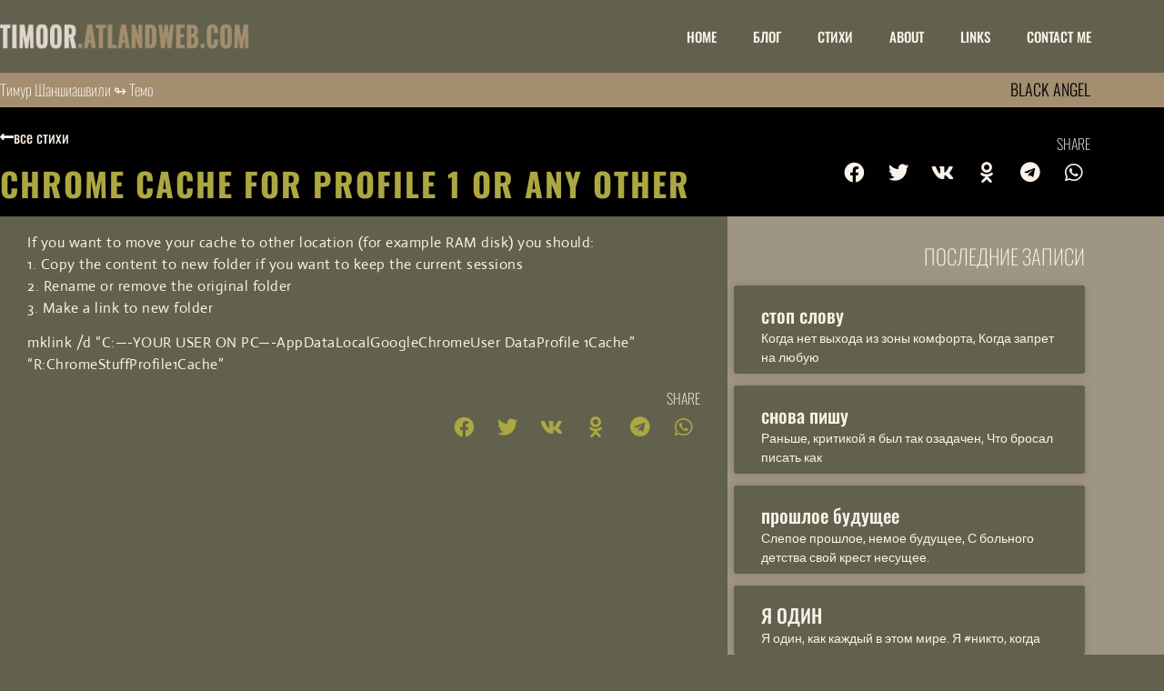

--- FILE ---
content_type: text/html; charset=UTF-8
request_url: https://timoor.atlandweb.com/chrome-cache-for-profile-1-or-any-other/
body_size: 78093
content:
<!doctype html>
<html lang="en-US">
<head>
	<meta charset="UTF-8">
	<meta name="viewport" content="width=device-width, initial-scale=1">
	<link rel="profile" href="https://gmpg.org/xfn/11">
	<meta name='robots' content='index, follow, max-image-preview:large, max-snippet:-1, max-video-preview:-1' />

	<!-- This site is optimized with the Yoast SEO plugin v26.7 - https://yoast.com/wordpress/plugins/seo/ -->
	<title>Chrome cache for profile 1 or any other &#8902; Тимур Шаншиашвили ↬ Темо</title>
	<link rel="canonical" href="https://timoor.atlandweb.com/chrome-cache-for-profile-1-or-any-other/" />
	<meta property="og:locale" content="en_US" />
	<meta property="og:type" content="article" />
	<meta property="og:title" content="Chrome cache for profile 1 or any other &#8902; Тимур Шаншиашвили ↬ Темо" />
	<meta property="og:description" content="If you want to move your cache to other location (for example RAM disk) you should:1. Copy the content to new folder if you want to keep the current sessions2. Rename or remove the original folder3. Make a link to new folder mklink /d &#8220;C:&#8212;-YOUR USER ON PC&#8212;-AppDataLocalGoogleChromeUser DataProfile 1Cache&#8221; &#8220;R:ChromeStuffProfile1Cache&#8221;" />
	<meta property="og:url" content="https://timoor.atlandweb.com/chrome-cache-for-profile-1-or-any-other/" />
	<meta property="og:site_name" content="Тимур Шаншиашвили ↬ Темо" />
	<meta property="article:published_time" content="2017-03-15T14:33:00+00:00" />
	<meta property="article:modified_time" content="2020-04-04T20:05:20+00:00" />
	<meta name="author" content="TEMO1980" />
	<meta name="twitter:card" content="summary_large_image" />
	<meta name="twitter:creator" content="@TroiDesign" />
	<meta name="twitter:site" content="@TroiDesign" />
	<meta name="twitter:label1" content="Written by" />
	<meta name="twitter:data1" content="TEMO1980" />
	<script type="application/ld+json" class="yoast-schema-graph">{"@context":"https://schema.org","@graph":[{"@type":"Article","@id":"https://timoor.atlandweb.com/chrome-cache-for-profile-1-or-any-other/#article","isPartOf":{"@id":"https://timoor.atlandweb.com/chrome-cache-for-profile-1-or-any-other/"},"author":{"name":"TEMO1980","@id":"https://timoor.atlandweb.com/#/schema/person/cb03fec3d8656169cd1995e99fe78a5e"},"headline":"Chrome cache for profile 1 or any other","datePublished":"2017-03-15T14:33:00+00:00","dateModified":"2020-04-04T20:05:20+00:00","mainEntityOfPage":{"@id":"https://timoor.atlandweb.com/chrome-cache-for-profile-1-or-any-other/"},"wordCount":61,"commentCount":0,"publisher":{"@id":"https://timoor.atlandweb.com/#organization"},"inLanguage":"en-US","potentialAction":[{"@type":"CommentAction","name":"Comment","target":["https://timoor.atlandweb.com/chrome-cache-for-profile-1-or-any-other/#respond"]}]},{"@type":"WebPage","@id":"https://timoor.atlandweb.com/chrome-cache-for-profile-1-or-any-other/","url":"https://timoor.atlandweb.com/chrome-cache-for-profile-1-or-any-other/","name":"Chrome cache for profile 1 or any other &#8902; Тимур Шаншиашвили ↬ Темо","isPartOf":{"@id":"https://timoor.atlandweb.com/#website"},"datePublished":"2017-03-15T14:33:00+00:00","dateModified":"2020-04-04T20:05:20+00:00","breadcrumb":{"@id":"https://timoor.atlandweb.com/chrome-cache-for-profile-1-or-any-other/#breadcrumb"},"inLanguage":"en-US","potentialAction":[{"@type":"ReadAction","target":["https://timoor.atlandweb.com/chrome-cache-for-profile-1-or-any-other/"]}]},{"@type":"BreadcrumbList","@id":"https://timoor.atlandweb.com/chrome-cache-for-profile-1-or-any-other/#breadcrumb","itemListElement":[{"@type":"ListItem","position":1,"name":"Home","item":"https://timoor.atlandweb.com/"},{"@type":"ListItem","position":2,"name":"БЛОГ","item":"https://timoor.atlandweb.com/blog/"},{"@type":"ListItem","position":3,"name":"Chrome cache for profile 1 or any other"}]},{"@type":"WebSite","@id":"https://timoor.atlandweb.com/#website","url":"https://timoor.atlandweb.com/","name":"Тимур Шаншиашвили &#8620; Темо","description":"Стихи /// и не только","publisher":{"@id":"https://timoor.atlandweb.com/#organization"},"potentialAction":[{"@type":"SearchAction","target":{"@type":"EntryPoint","urlTemplate":"https://timoor.atlandweb.com/?s={search_term_string}"},"query-input":{"@type":"PropertyValueSpecification","valueRequired":true,"valueName":"search_term_string"}}],"inLanguage":"en-US"},{"@type":"Organization","@id":"https://timoor.atlandweb.com/#organization","name":"TIMOOR.INFO","url":"https://timoor.atlandweb.com/","logo":{"@type":"ImageObject","inLanguage":"en-US","@id":"https://timoor.atlandweb.com/#/schema/logo/image/","url":"https://timoor.atlandweb.com/wp-content/uploads/2020/04/timoor-info.png","contentUrl":"https://timoor.atlandweb.com/wp-content/uploads/2020/04/timoor-info.png","width":800,"height":222,"caption":"TIMOOR.INFO"},"image":{"@id":"https://timoor.atlandweb.com/#/schema/logo/image/"},"sameAs":["https://x.com/TroiDesign","https://www.instagram.com/temo1980/","https://www.linkedin.com/in/troi-timoor-0a9b211a/"]},{"@type":"Person","@id":"https://timoor.atlandweb.com/#/schema/person/cb03fec3d8656169cd1995e99fe78a5e","name":"TEMO1980","image":{"@type":"ImageObject","inLanguage":"en-US","@id":"https://timoor.atlandweb.com/#/schema/person/image/","url":"https://secure.gravatar.com/avatar/5d125302edf375df90340fe38972c6b115d7e30d934f4362fcdcab44469df277?s=96&d=mm&r=g","contentUrl":"https://secure.gravatar.com/avatar/5d125302edf375df90340fe38972c6b115d7e30d934f4362fcdcab44469df277?s=96&d=mm&r=g","caption":"TEMO1980"},"sameAs":["https://timoor.atlandweb.com"]}]}</script>
	<!-- / Yoast SEO plugin. -->


<link rel="alternate" type="application/rss+xml" title="Тимур Шаншиашвили ↬ Темо &raquo; Feed" href="https://timoor.atlandweb.com/feed/" />
<link rel="alternate" type="application/rss+xml" title="Тимур Шаншиашвили ↬ Темо &raquo; Comments Feed" href="https://timoor.atlandweb.com/comments/feed/" />
<link rel="alternate" type="application/rss+xml" title="Тимур Шаншиашвили ↬ Темо &raquo; Chrome cache for profile 1 or any other Comments Feed" href="https://timoor.atlandweb.com/chrome-cache-for-profile-1-or-any-other/feed/" />
<link rel="alternate" title="oEmbed (JSON)" type="application/json+oembed" href="https://timoor.atlandweb.com/wp-json/oembed/1.0/embed?url=https%3A%2F%2Ftimoor.atlandweb.com%2Fchrome-cache-for-profile-1-or-any-other%2F" />
<link rel="alternate" title="oEmbed (XML)" type="text/xml+oembed" href="https://timoor.atlandweb.com/wp-json/oembed/1.0/embed?url=https%3A%2F%2Ftimoor.atlandweb.com%2Fchrome-cache-for-profile-1-or-any-other%2F&#038;format=xml" />
<style id='wp-img-auto-sizes-contain-inline-css'>
img:is([sizes=auto i],[sizes^="auto," i]){contain-intrinsic-size:3000px 1500px}
/*# sourceURL=wp-img-auto-sizes-contain-inline-css */
</style>
<link rel='stylesheet' id='wp-block-library-css' href='https://timoor.atlandweb.com/wp-includes/css/dist/block-library/style.min.css?ver=6.9' media='all' />
<style id='global-styles-inline-css'>
:root{--wp--preset--aspect-ratio--square: 1;--wp--preset--aspect-ratio--4-3: 4/3;--wp--preset--aspect-ratio--3-4: 3/4;--wp--preset--aspect-ratio--3-2: 3/2;--wp--preset--aspect-ratio--2-3: 2/3;--wp--preset--aspect-ratio--16-9: 16/9;--wp--preset--aspect-ratio--9-16: 9/16;--wp--preset--color--black: #000000;--wp--preset--color--cyan-bluish-gray: #abb8c3;--wp--preset--color--white: #ffffff;--wp--preset--color--pale-pink: #f78da7;--wp--preset--color--vivid-red: #cf2e2e;--wp--preset--color--luminous-vivid-orange: #ff6900;--wp--preset--color--luminous-vivid-amber: #fcb900;--wp--preset--color--light-green-cyan: #7bdcb5;--wp--preset--color--vivid-green-cyan: #00d084;--wp--preset--color--pale-cyan-blue: #8ed1fc;--wp--preset--color--vivid-cyan-blue: #0693e3;--wp--preset--color--vivid-purple: #9b51e0;--wp--preset--gradient--vivid-cyan-blue-to-vivid-purple: linear-gradient(135deg,rgb(6,147,227) 0%,rgb(155,81,224) 100%);--wp--preset--gradient--light-green-cyan-to-vivid-green-cyan: linear-gradient(135deg,rgb(122,220,180) 0%,rgb(0,208,130) 100%);--wp--preset--gradient--luminous-vivid-amber-to-luminous-vivid-orange: linear-gradient(135deg,rgb(252,185,0) 0%,rgb(255,105,0) 100%);--wp--preset--gradient--luminous-vivid-orange-to-vivid-red: linear-gradient(135deg,rgb(255,105,0) 0%,rgb(207,46,46) 100%);--wp--preset--gradient--very-light-gray-to-cyan-bluish-gray: linear-gradient(135deg,rgb(238,238,238) 0%,rgb(169,184,195) 100%);--wp--preset--gradient--cool-to-warm-spectrum: linear-gradient(135deg,rgb(74,234,220) 0%,rgb(151,120,209) 20%,rgb(207,42,186) 40%,rgb(238,44,130) 60%,rgb(251,105,98) 80%,rgb(254,248,76) 100%);--wp--preset--gradient--blush-light-purple: linear-gradient(135deg,rgb(255,206,236) 0%,rgb(152,150,240) 100%);--wp--preset--gradient--blush-bordeaux: linear-gradient(135deg,rgb(254,205,165) 0%,rgb(254,45,45) 50%,rgb(107,0,62) 100%);--wp--preset--gradient--luminous-dusk: linear-gradient(135deg,rgb(255,203,112) 0%,rgb(199,81,192) 50%,rgb(65,88,208) 100%);--wp--preset--gradient--pale-ocean: linear-gradient(135deg,rgb(255,245,203) 0%,rgb(182,227,212) 50%,rgb(51,167,181) 100%);--wp--preset--gradient--electric-grass: linear-gradient(135deg,rgb(202,248,128) 0%,rgb(113,206,126) 100%);--wp--preset--gradient--midnight: linear-gradient(135deg,rgb(2,3,129) 0%,rgb(40,116,252) 100%);--wp--preset--font-size--small: 13px;--wp--preset--font-size--medium: 20px;--wp--preset--font-size--large: 36px;--wp--preset--font-size--x-large: 42px;--wp--preset--spacing--20: 0.44rem;--wp--preset--spacing--30: 0.67rem;--wp--preset--spacing--40: 1rem;--wp--preset--spacing--50: 1.5rem;--wp--preset--spacing--60: 2.25rem;--wp--preset--spacing--70: 3.38rem;--wp--preset--spacing--80: 5.06rem;--wp--preset--shadow--natural: 6px 6px 9px rgba(0, 0, 0, 0.2);--wp--preset--shadow--deep: 12px 12px 50px rgba(0, 0, 0, 0.4);--wp--preset--shadow--sharp: 6px 6px 0px rgba(0, 0, 0, 0.2);--wp--preset--shadow--outlined: 6px 6px 0px -3px rgb(255, 255, 255), 6px 6px rgb(0, 0, 0);--wp--preset--shadow--crisp: 6px 6px 0px rgb(0, 0, 0);}:root { --wp--style--global--content-size: 800px;--wp--style--global--wide-size: 1200px; }:where(body) { margin: 0; }.wp-site-blocks > .alignleft { float: left; margin-right: 2em; }.wp-site-blocks > .alignright { float: right; margin-left: 2em; }.wp-site-blocks > .aligncenter { justify-content: center; margin-left: auto; margin-right: auto; }:where(.wp-site-blocks) > * { margin-block-start: 24px; margin-block-end: 0; }:where(.wp-site-blocks) > :first-child { margin-block-start: 0; }:where(.wp-site-blocks) > :last-child { margin-block-end: 0; }:root { --wp--style--block-gap: 24px; }:root :where(.is-layout-flow) > :first-child{margin-block-start: 0;}:root :where(.is-layout-flow) > :last-child{margin-block-end: 0;}:root :where(.is-layout-flow) > *{margin-block-start: 24px;margin-block-end: 0;}:root :where(.is-layout-constrained) > :first-child{margin-block-start: 0;}:root :where(.is-layout-constrained) > :last-child{margin-block-end: 0;}:root :where(.is-layout-constrained) > *{margin-block-start: 24px;margin-block-end: 0;}:root :where(.is-layout-flex){gap: 24px;}:root :where(.is-layout-grid){gap: 24px;}.is-layout-flow > .alignleft{float: left;margin-inline-start: 0;margin-inline-end: 2em;}.is-layout-flow > .alignright{float: right;margin-inline-start: 2em;margin-inline-end: 0;}.is-layout-flow > .aligncenter{margin-left: auto !important;margin-right: auto !important;}.is-layout-constrained > .alignleft{float: left;margin-inline-start: 0;margin-inline-end: 2em;}.is-layout-constrained > .alignright{float: right;margin-inline-start: 2em;margin-inline-end: 0;}.is-layout-constrained > .aligncenter{margin-left: auto !important;margin-right: auto !important;}.is-layout-constrained > :where(:not(.alignleft):not(.alignright):not(.alignfull)){max-width: var(--wp--style--global--content-size);margin-left: auto !important;margin-right: auto !important;}.is-layout-constrained > .alignwide{max-width: var(--wp--style--global--wide-size);}body .is-layout-flex{display: flex;}.is-layout-flex{flex-wrap: wrap;align-items: center;}.is-layout-flex > :is(*, div){margin: 0;}body .is-layout-grid{display: grid;}.is-layout-grid > :is(*, div){margin: 0;}body{padding-top: 0px;padding-right: 0px;padding-bottom: 0px;padding-left: 0px;}a:where(:not(.wp-element-button)){text-decoration: underline;}:root :where(.wp-element-button, .wp-block-button__link){background-color: #32373c;border-width: 0;color: #fff;font-family: inherit;font-size: inherit;font-style: inherit;font-weight: inherit;letter-spacing: inherit;line-height: inherit;padding-top: calc(0.667em + 2px);padding-right: calc(1.333em + 2px);padding-bottom: calc(0.667em + 2px);padding-left: calc(1.333em + 2px);text-decoration: none;text-transform: inherit;}.has-black-color{color: var(--wp--preset--color--black) !important;}.has-cyan-bluish-gray-color{color: var(--wp--preset--color--cyan-bluish-gray) !important;}.has-white-color{color: var(--wp--preset--color--white) !important;}.has-pale-pink-color{color: var(--wp--preset--color--pale-pink) !important;}.has-vivid-red-color{color: var(--wp--preset--color--vivid-red) !important;}.has-luminous-vivid-orange-color{color: var(--wp--preset--color--luminous-vivid-orange) !important;}.has-luminous-vivid-amber-color{color: var(--wp--preset--color--luminous-vivid-amber) !important;}.has-light-green-cyan-color{color: var(--wp--preset--color--light-green-cyan) !important;}.has-vivid-green-cyan-color{color: var(--wp--preset--color--vivid-green-cyan) !important;}.has-pale-cyan-blue-color{color: var(--wp--preset--color--pale-cyan-blue) !important;}.has-vivid-cyan-blue-color{color: var(--wp--preset--color--vivid-cyan-blue) !important;}.has-vivid-purple-color{color: var(--wp--preset--color--vivid-purple) !important;}.has-black-background-color{background-color: var(--wp--preset--color--black) !important;}.has-cyan-bluish-gray-background-color{background-color: var(--wp--preset--color--cyan-bluish-gray) !important;}.has-white-background-color{background-color: var(--wp--preset--color--white) !important;}.has-pale-pink-background-color{background-color: var(--wp--preset--color--pale-pink) !important;}.has-vivid-red-background-color{background-color: var(--wp--preset--color--vivid-red) !important;}.has-luminous-vivid-orange-background-color{background-color: var(--wp--preset--color--luminous-vivid-orange) !important;}.has-luminous-vivid-amber-background-color{background-color: var(--wp--preset--color--luminous-vivid-amber) !important;}.has-light-green-cyan-background-color{background-color: var(--wp--preset--color--light-green-cyan) !important;}.has-vivid-green-cyan-background-color{background-color: var(--wp--preset--color--vivid-green-cyan) !important;}.has-pale-cyan-blue-background-color{background-color: var(--wp--preset--color--pale-cyan-blue) !important;}.has-vivid-cyan-blue-background-color{background-color: var(--wp--preset--color--vivid-cyan-blue) !important;}.has-vivid-purple-background-color{background-color: var(--wp--preset--color--vivid-purple) !important;}.has-black-border-color{border-color: var(--wp--preset--color--black) !important;}.has-cyan-bluish-gray-border-color{border-color: var(--wp--preset--color--cyan-bluish-gray) !important;}.has-white-border-color{border-color: var(--wp--preset--color--white) !important;}.has-pale-pink-border-color{border-color: var(--wp--preset--color--pale-pink) !important;}.has-vivid-red-border-color{border-color: var(--wp--preset--color--vivid-red) !important;}.has-luminous-vivid-orange-border-color{border-color: var(--wp--preset--color--luminous-vivid-orange) !important;}.has-luminous-vivid-amber-border-color{border-color: var(--wp--preset--color--luminous-vivid-amber) !important;}.has-light-green-cyan-border-color{border-color: var(--wp--preset--color--light-green-cyan) !important;}.has-vivid-green-cyan-border-color{border-color: var(--wp--preset--color--vivid-green-cyan) !important;}.has-pale-cyan-blue-border-color{border-color: var(--wp--preset--color--pale-cyan-blue) !important;}.has-vivid-cyan-blue-border-color{border-color: var(--wp--preset--color--vivid-cyan-blue) !important;}.has-vivid-purple-border-color{border-color: var(--wp--preset--color--vivid-purple) !important;}.has-vivid-cyan-blue-to-vivid-purple-gradient-background{background: var(--wp--preset--gradient--vivid-cyan-blue-to-vivid-purple) !important;}.has-light-green-cyan-to-vivid-green-cyan-gradient-background{background: var(--wp--preset--gradient--light-green-cyan-to-vivid-green-cyan) !important;}.has-luminous-vivid-amber-to-luminous-vivid-orange-gradient-background{background: var(--wp--preset--gradient--luminous-vivid-amber-to-luminous-vivid-orange) !important;}.has-luminous-vivid-orange-to-vivid-red-gradient-background{background: var(--wp--preset--gradient--luminous-vivid-orange-to-vivid-red) !important;}.has-very-light-gray-to-cyan-bluish-gray-gradient-background{background: var(--wp--preset--gradient--very-light-gray-to-cyan-bluish-gray) !important;}.has-cool-to-warm-spectrum-gradient-background{background: var(--wp--preset--gradient--cool-to-warm-spectrum) !important;}.has-blush-light-purple-gradient-background{background: var(--wp--preset--gradient--blush-light-purple) !important;}.has-blush-bordeaux-gradient-background{background: var(--wp--preset--gradient--blush-bordeaux) !important;}.has-luminous-dusk-gradient-background{background: var(--wp--preset--gradient--luminous-dusk) !important;}.has-pale-ocean-gradient-background{background: var(--wp--preset--gradient--pale-ocean) !important;}.has-electric-grass-gradient-background{background: var(--wp--preset--gradient--electric-grass) !important;}.has-midnight-gradient-background{background: var(--wp--preset--gradient--midnight) !important;}.has-small-font-size{font-size: var(--wp--preset--font-size--small) !important;}.has-medium-font-size{font-size: var(--wp--preset--font-size--medium) !important;}.has-large-font-size{font-size: var(--wp--preset--font-size--large) !important;}.has-x-large-font-size{font-size: var(--wp--preset--font-size--x-large) !important;}
:root :where(.wp-block-pullquote){font-size: 1.5em;line-height: 1.6;}
/*# sourceURL=global-styles-inline-css */
</style>
<link rel='stylesheet' id='hello-elementor-theme-style-css' href='https://timoor.atlandweb.com/wp-content/themes/hello-elementor/assets/css/theme.css?ver=3.4.5' media='all' />
<link rel='stylesheet' id='hello-elementor-child-style-css' href='https://timoor.atlandweb.com/wp-content/themes/hello-cc/style.css?ver=1.0.0' media='all' />
<link rel='stylesheet' id='hello-elementor-css' href='https://timoor.atlandweb.com/wp-content/themes/hello-elementor/assets/css/reset.css?ver=3.4.5' media='all' />
<link rel='stylesheet' id='hello-elementor-header-footer-css' href='https://timoor.atlandweb.com/wp-content/themes/hello-elementor/assets/css/header-footer.css?ver=3.4.5' media='all' />
<link rel='stylesheet' id='elementor-frontend-css' href='https://timoor.atlandweb.com/wp-content/uploads/elementor/css/custom-frontend.min.css?ver=1768367342' media='all' />
<link rel='stylesheet' id='widget-image-css' href='https://timoor.atlandweb.com/wp-content/plugins/elementor/assets/css/widget-image.min.css?ver=3.34.1' media='all' />
<link rel='stylesheet' id='widget-nav-menu-css' href='https://timoor.atlandweb.com/wp-content/uploads/elementor/css/custom-pro-widget-nav-menu.min.css?ver=1768367342' media='all' />
<link rel='stylesheet' id='widget-heading-css' href='https://timoor.atlandweb.com/wp-content/plugins/elementor/assets/css/widget-heading.min.css?ver=3.34.1' media='all' />
<link rel='stylesheet' id='widget-social-icons-css' href='https://timoor.atlandweb.com/wp-content/plugins/elementor/assets/css/widget-social-icons.min.css?ver=3.34.1' media='all' />
<link rel='stylesheet' id='e-apple-webkit-css' href='https://timoor.atlandweb.com/wp-content/uploads/elementor/css/custom-apple-webkit.min.css?ver=1768367342' media='all' />
<link rel='stylesheet' id='widget-share-buttons-css' href='https://timoor.atlandweb.com/wp-content/plugins/elementor-pro/assets/css/widget-share-buttons.min.css?ver=3.34.0' media='all' />
<link rel='stylesheet' id='elementor-icons-shared-0-css' href='https://timoor.atlandweb.com/wp-content/plugins/elementor/assets/lib/font-awesome/css/fontawesome.min.css?ver=5.15.3' media='all' />
<link rel='stylesheet' id='elementor-icons-fa-solid-css' href='https://timoor.atlandweb.com/wp-content/plugins/elementor/assets/lib/font-awesome/css/solid.min.css?ver=5.15.3' media='all' />
<link rel='stylesheet' id='elementor-icons-fa-brands-css' href='https://timoor.atlandweb.com/wp-content/plugins/elementor/assets/lib/font-awesome/css/brands.min.css?ver=5.15.3' media='all' />
<link rel='stylesheet' id='widget-posts-css' href='https://timoor.atlandweb.com/wp-content/plugins/elementor-pro/assets/css/widget-posts.min.css?ver=3.34.0' media='all' />
<link rel='stylesheet' id='elementor-icons-css' href='https://timoor.atlandweb.com/wp-content/plugins/elementor/assets/lib/eicons/css/elementor-icons.min.css?ver=5.45.0' media='all' />
<link rel='stylesheet' id='elementor-post-18-css' href='https://timoor.atlandweb.com/wp-content/uploads/elementor/css/post-18.css?ver=1768367343' media='all' />
<link rel='stylesheet' id='font-awesome-5-all-css' href='https://timoor.atlandweb.com/wp-content/plugins/elementor/assets/lib/font-awesome/css/all.min.css?ver=3.34.1' media='all' />
<link rel='stylesheet' id='font-awesome-4-shim-css' href='https://timoor.atlandweb.com/wp-content/plugins/elementor/assets/lib/font-awesome/css/v4-shims.min.css?ver=3.34.1' media='all' />
<link rel='stylesheet' id='elementor-post-17-css' href='https://timoor.atlandweb.com/wp-content/uploads/elementor/css/post-17.css?ver=1768367343' media='all' />
<link rel='stylesheet' id='elementor-post-365-css' href='https://timoor.atlandweb.com/wp-content/uploads/elementor/css/post-365.css?ver=1768367343' media='all' />
<link rel='stylesheet' id='elementor-post-197-css' href='https://timoor.atlandweb.com/wp-content/uploads/elementor/css/post-197.css?ver=1768367698' media='all' />
<link rel='stylesheet' id='elementor-gf-local-oswald-css' href='https://timoor.atlandweb.com/wp-content/uploads/elementor/google-fonts/css/oswald.css?ver=1742291856' media='all' />
<link rel='stylesheet' id='elementor-gf-local-actor-css' href='https://timoor.atlandweb.com/wp-content/uploads/elementor/google-fonts/css/actor.css?ver=1742291856' media='all' />
<script src="https://timoor.atlandweb.com/wp-includes/js/jquery/jquery.min.js?ver=3.7.1" id="jquery-core-js"></script>
<script src="https://timoor.atlandweb.com/wp-includes/js/jquery/jquery-migrate.min.js?ver=3.4.1" id="jquery-migrate-js"></script>
<script src="https://timoor.atlandweb.com/wp-content/plugins/elementor/assets/lib/font-awesome/js/v4-shims.min.js?ver=3.34.1" id="font-awesome-4-shim-js"></script>
<link rel="https://api.w.org/" href="https://timoor.atlandweb.com/wp-json/" /><link rel="alternate" title="JSON" type="application/json" href="https://timoor.atlandweb.com/wp-json/wp/v2/posts/41" /><link rel="EditURI" type="application/rsd+xml" title="RSD" href="https://timoor.atlandweb.com/xmlrpc.php?rsd" />
<meta name="generator" content="WordPress 6.9" />
<link rel='shortlink' href='https://timoor.atlandweb.com/?p=41' />
<meta name="yandex-verification" content="069bb3e4f81e781d" />
<meta name="msvalidate.01" content="1A1AE9BF18896E2368F625A38B8D2C15" />
<!-- Global site tag (gtag.js) - Google Analytics -->
<script async src="https://www.googletagmanager.com/gtag/js?id=UA-168536076-1"></script>
<script>
  window.dataLayer = window.dataLayer || [];
  function gtag(){dataLayer.push(arguments);}
  gtag('js', new Date());
  gtag('config', 'UA-168536076-1');
</script>

<meta name="yandex-verification" content="da7b7cfb0187b884" />

<meta name="generator" content="Elementor 3.34.1; features: additional_custom_breakpoints; settings: css_print_method-external, google_font-enabled, font_display-auto">
			<style>
				.e-con.e-parent:nth-of-type(n+4):not(.e-lazyloaded):not(.e-no-lazyload),
				.e-con.e-parent:nth-of-type(n+4):not(.e-lazyloaded):not(.e-no-lazyload) * {
					background-image: none !important;
				}
				@media screen and (max-height: 1024px) {
					.e-con.e-parent:nth-of-type(n+3):not(.e-lazyloaded):not(.e-no-lazyload),
					.e-con.e-parent:nth-of-type(n+3):not(.e-lazyloaded):not(.e-no-lazyload) * {
						background-image: none !important;
					}
				}
				@media screen and (max-height: 640px) {
					.e-con.e-parent:nth-of-type(n+2):not(.e-lazyloaded):not(.e-no-lazyload),
					.e-con.e-parent:nth-of-type(n+2):not(.e-lazyloaded):not(.e-no-lazyload) * {
						background-image: none !important;
					}
				}
			</style>
			<link rel="icon" href="https://timoor.atlandweb.com/wp-content/uploads/2020/04/cropped-fava-32x32.png" sizes="32x32" />
<link rel="icon" href="https://timoor.atlandweb.com/wp-content/uploads/2020/04/cropped-fava-192x192.png" sizes="192x192" />
<link rel="apple-touch-icon" href="https://timoor.atlandweb.com/wp-content/uploads/2020/04/cropped-fava-180x180.png" />
<meta name="msapplication-TileImage" content="https://timoor.atlandweb.com/wp-content/uploads/2020/04/cropped-fava-270x270.png" />
</head>
<body class="wp-singular post-template-default single single-post postid-41 single-format-standard wp-custom-logo wp-embed-responsive wp-theme-hello-elementor wp-child-theme-hello-cc hello-elementor-default elementor-default elementor-kit-18 elementor-page-197">


<a class="skip-link screen-reader-text" href="#content">Skip to content</a>

		<header data-elementor-type="header" data-elementor-id="17" class="elementor elementor-17 elementor-location-header" data-elementor-post-type="elementor_library">
					<header class="elementor-section elementor-top-section elementor-element elementor-element-29ed38b0 elementor-section-content-middle elementor-section-height-min-height elementor-section-boxed elementor-section-height-default elementor-section-items-middle" data-id="29ed38b0" data-element_type="section" data-settings="{&quot;background_background&quot;:&quot;classic&quot;}">
						<div class="elementor-container elementor-column-gap-no">
					<div class="elementor-column elementor-col-50 elementor-top-column elementor-element elementor-element-50883f48" data-id="50883f48" data-element_type="column">
			<div class="elementor-widget-wrap elementor-element-populated">
						<div class="elementor-element elementor-element-c9fff0d elementor-widget elementor-widget-theme-site-logo elementor-widget-image" data-id="c9fff0d" data-element_type="widget" data-widget_type="theme-site-logo.default">
				<div class="elementor-widget-container">
											<a href="https://timoor.atlandweb.com">
			<img width="360" height="57" src="https://timoor.atlandweb.com/wp-content/uploads/2020/04/timoor-info.webp" class="attachment-full size-full wp-image-667" alt="TIMOOR" srcset="https://timoor.atlandweb.com/wp-content/uploads/2020/04/timoor-info.webp 360w, https://timoor.atlandweb.com/wp-content/uploads/2020/04/timoor-info-300x48.webp 300w" sizes="(max-width: 360px) 100vw, 360px" />				</a>
											</div>
				</div>
					</div>
		</div>
				<div class="elementor-column elementor-col-50 elementor-top-column elementor-element elementor-element-3439d503" data-id="3439d503" data-element_type="column">
			<div class="elementor-widget-wrap elementor-element-populated">
						<div class="elementor-element elementor-element-2b04ccad elementor-nav-menu__align-end elementor-nav-menu--stretch elementor-nav-menu--dropdown-tablet elementor-nav-menu__text-align-aside elementor-nav-menu--toggle elementor-nav-menu--burger elementor-widget elementor-widget-nav-menu" data-id="2b04ccad" data-element_type="widget" data-settings="{&quot;full_width&quot;:&quot;stretch&quot;,&quot;layout&quot;:&quot;horizontal&quot;,&quot;submenu_icon&quot;:{&quot;value&quot;:&quot;&lt;i class=\&quot;fas fa-caret-down\&quot; aria-hidden=\&quot;true\&quot;&gt;&lt;\/i&gt;&quot;,&quot;library&quot;:&quot;fa-solid&quot;},&quot;toggle&quot;:&quot;burger&quot;}" data-widget_type="nav-menu.default">
				<div class="elementor-widget-container">
								<nav aria-label="Menu" class="elementor-nav-menu--main elementor-nav-menu__container elementor-nav-menu--layout-horizontal e--pointer-underline e--animation-fade">
				<ul id="menu-1-2b04ccad" class="elementor-nav-menu"><li class="menu-item menu-item-type-post_type menu-item-object-page menu-item-home menu-item-26"><a href="https://timoor.atlandweb.com/" class="elementor-item">НОМЕ</a></li>
<li class="menu-item menu-item-type-post_type menu-item-object-page current_page_parent menu-item-27"><a href="https://timoor.atlandweb.com/blog/" class="elementor-item">БЛОГ</a></li>
<li class="menu-item menu-item-type-taxonomy menu-item-object-category menu-item-204"><a href="https://timoor.atlandweb.com/category/poems/" class="elementor-item">Стихи</a></li>
<li class="menu-item menu-item-type-post_type menu-item-object-page menu-item-246"><a href="https://timoor.atlandweb.com/about/" class="elementor-item">ABOUT</a></li>
<li class="menu-item menu-item-type-post_type menu-item-object-page menu-item-247"><a href="https://timoor.atlandweb.com/links/" class="elementor-item">LINKS</a></li>
<li class="menu-item menu-item-type-post_type menu-item-object-page menu-item-250"><a href="https://timoor.atlandweb.com/contact-me/" class="elementor-item">CONTACT ME</a></li>
</ul>			</nav>
					<div class="elementor-menu-toggle" role="button" tabindex="0" aria-label="Menu Toggle" aria-expanded="false">
			<i aria-hidden="true" role="presentation" class="elementor-menu-toggle__icon--open eicon-menu-bar"></i><i aria-hidden="true" role="presentation" class="elementor-menu-toggle__icon--close eicon-close"></i>		</div>
					<nav class="elementor-nav-menu--dropdown elementor-nav-menu__container" aria-hidden="true">
				<ul id="menu-2-2b04ccad" class="elementor-nav-menu"><li class="menu-item menu-item-type-post_type menu-item-object-page menu-item-home menu-item-26"><a href="https://timoor.atlandweb.com/" class="elementor-item" tabindex="-1">НОМЕ</a></li>
<li class="menu-item menu-item-type-post_type menu-item-object-page current_page_parent menu-item-27"><a href="https://timoor.atlandweb.com/blog/" class="elementor-item" tabindex="-1">БЛОГ</a></li>
<li class="menu-item menu-item-type-taxonomy menu-item-object-category menu-item-204"><a href="https://timoor.atlandweb.com/category/poems/" class="elementor-item" tabindex="-1">Стихи</a></li>
<li class="menu-item menu-item-type-post_type menu-item-object-page menu-item-246"><a href="https://timoor.atlandweb.com/about/" class="elementor-item" tabindex="-1">ABOUT</a></li>
<li class="menu-item menu-item-type-post_type menu-item-object-page menu-item-247"><a href="https://timoor.atlandweb.com/links/" class="elementor-item" tabindex="-1">LINKS</a></li>
<li class="menu-item menu-item-type-post_type menu-item-object-page menu-item-250"><a href="https://timoor.atlandweb.com/contact-me/" class="elementor-item" tabindex="-1">CONTACT ME</a></li>
</ul>			</nav>
						</div>
				</div>
					</div>
		</div>
					</div>
		</header>
				<section class="elementor-section elementor-top-section elementor-element elementor-element-99a7a62 elementor-section-boxed elementor-section-height-default elementor-section-height-default" data-id="99a7a62" data-element_type="section" data-settings="{&quot;background_background&quot;:&quot;classic&quot;}">
						<div class="elementor-container elementor-column-gap-narrow">
					<div class="elementor-column elementor-col-50 elementor-top-column elementor-element elementor-element-9b8e5f9" data-id="9b8e5f9" data-element_type="column">
			<div class="elementor-widget-wrap elementor-element-populated">
						<div class="elementor-element elementor-element-f05d786 elementor-widget elementor-widget-theme-site-title elementor-widget-heading" data-id="f05d786" data-element_type="widget" data-widget_type="theme-site-title.default">
				<div class="elementor-widget-container">
					<h2 class="elementor-heading-title elementor-size-default"><a href="https://timoor.atlandweb.com">Тимур Шаншиашвили ↬ Темо</a></h2>				</div>
				</div>
					</div>
		</div>
				<div class="elementor-column elementor-col-50 elementor-top-column elementor-element elementor-element-d8552d1" data-id="d8552d1" data-element_type="column" data-settings="{&quot;background_background&quot;:&quot;classic&quot;}">
			<div class="elementor-widget-wrap elementor-element-populated">
						<div class="elementor-element elementor-element-44785b4 elementor-widget elementor-widget-heading" data-id="44785b4" data-element_type="widget" data-widget_type="heading.default">
				<div class="elementor-widget-container">
					<h3 class="elementor-heading-title elementor-size-default">BLACK ANGEL</h3>				</div>
				</div>
					</div>
		</div>
					</div>
		</section>
				</header>
				<div data-elementor-type="single" data-elementor-id="197" class="elementor elementor-197 elementor-location-single post-41 post type-post status-publish format-standard hentry category-uncategorized" data-elementor-post-type="elementor_library">
					<section class="elementor-section elementor-top-section elementor-element elementor-element-3b64c4e elementor-section-height-min-height elementor-section-content-middle elementor-section-boxed elementor-section-height-default elementor-section-items-middle" data-id="3b64c4e" data-element_type="section" data-settings="{&quot;background_background&quot;:&quot;classic&quot;}">
						<div class="elementor-container elementor-column-gap-no">
					<div class="elementor-column elementor-col-50 elementor-top-column elementor-element elementor-element-a5210c8" data-id="a5210c8" data-element_type="column">
			<div class="elementor-widget-wrap elementor-element-populated">
						<div class="elementor-element elementor-element-f33db56 elementor-align-left elementor-widget elementor-widget-button" data-id="f33db56" data-element_type="widget" data-widget_type="button.default">
				<div class="elementor-widget-container">
									<div class="elementor-button-wrapper">
					<a class="elementor-button elementor-button-link elementor-size-xs" href="https://timoor.atlandweb.com/category/poems/">
						<span class="elementor-button-content-wrapper">
						<span class="elementor-button-icon">
				<i aria-hidden="true" class="fas fa-long-arrow-alt-left"></i>			</span>
									<span class="elementor-button-text">все стихи</span>
					</span>
					</a>
				</div>
								</div>
				</div>
				<div class="elementor-element elementor-element-788181c elementor-widget elementor-widget-heading" data-id="788181c" data-element_type="widget" data-widget_type="heading.default">
				<div class="elementor-widget-container">
					<h1 class="elementor-heading-title elementor-size-default">Chrome cache for profile 1 or any other</h1>				</div>
				</div>
					</div>
		</div>
				<div class="elementor-column elementor-col-50 elementor-top-column elementor-element elementor-element-3c3af1c" data-id="3c3af1c" data-element_type="column">
			<div class="elementor-widget-wrap elementor-element-populated">
						<div class="elementor-element elementor-element-10ced7c elementor-widget elementor-widget-heading" data-id="10ced7c" data-element_type="widget" data-widget_type="heading.default">
				<div class="elementor-widget-container">
					<span class="elementor-heading-title elementor-size-default">SHARE</span>				</div>
				</div>
				<div class="elementor-element elementor-element-e8fd670 elementor-share-buttons--view-icon elementor-share-buttons--skin-framed elementor-share-buttons--shape-rounded elementor-share-buttons--color-custom elementor-grid-0 elementor-widget elementor-widget-share-buttons" data-id="e8fd670" data-element_type="widget" data-widget_type="share-buttons.default">
				<div class="elementor-widget-container">
							<div class="elementor-grid" role="list">
								<div class="elementor-grid-item" role="listitem">
						<div class="elementor-share-btn elementor-share-btn_facebook" role="button" tabindex="0" aria-label="Share on facebook">
															<span class="elementor-share-btn__icon">
								<i class="fab fa-facebook" aria-hidden="true"></i>							</span>
																				</div>
					</div>
									<div class="elementor-grid-item" role="listitem">
						<div class="elementor-share-btn elementor-share-btn_twitter" role="button" tabindex="0" aria-label="Share on twitter">
															<span class="elementor-share-btn__icon">
								<i class="fab fa-twitter" aria-hidden="true"></i>							</span>
																				</div>
					</div>
									<div class="elementor-grid-item" role="listitem">
						<div class="elementor-share-btn elementor-share-btn_vk" role="button" tabindex="0" aria-label="Share on vk">
															<span class="elementor-share-btn__icon">
								<i class="fab fa-vk" aria-hidden="true"></i>							</span>
																				</div>
					</div>
									<div class="elementor-grid-item" role="listitem">
						<div class="elementor-share-btn elementor-share-btn_odnoklassniki" role="button" tabindex="0" aria-label="Share on odnoklassniki">
															<span class="elementor-share-btn__icon">
								<i class="fab fa-odnoklassniki" aria-hidden="true"></i>							</span>
																				</div>
					</div>
									<div class="elementor-grid-item" role="listitem">
						<div class="elementor-share-btn elementor-share-btn_telegram" role="button" tabindex="0" aria-label="Share on telegram">
															<span class="elementor-share-btn__icon">
								<i class="fab fa-telegram" aria-hidden="true"></i>							</span>
																				</div>
					</div>
									<div class="elementor-grid-item" role="listitem">
						<div class="elementor-share-btn elementor-share-btn_whatsapp" role="button" tabindex="0" aria-label="Share on whatsapp">
															<span class="elementor-share-btn__icon">
								<i class="fab fa-whatsapp" aria-hidden="true"></i>							</span>
																				</div>
					</div>
						</div>
						</div>
				</div>
					</div>
		</div>
					</div>
		</section>
				<section class="elementor-section elementor-top-section elementor-element elementor-element-60d7703 elementor-section-boxed elementor-section-height-default elementor-section-height-default" data-id="60d7703" data-element_type="section" data-settings="{&quot;background_background&quot;:&quot;classic&quot;}">
						<div class="elementor-container elementor-column-gap-default">
					<div class="elementor-column elementor-col-66 elementor-top-column elementor-element elementor-element-3247024" data-id="3247024" data-element_type="column" data-settings="{&quot;background_background&quot;:&quot;classic&quot;}">
			<div class="elementor-widget-wrap elementor-element-populated">
						<div class="elementor-element elementor-element-53cb45f elementor-widget elementor-widget-theme-post-content" data-id="53cb45f" data-element_type="widget" data-widget_type="theme-post-content.default">
				<div class="elementor-widget-container">
					<p>If you want to move your cache to other location (for example RAM disk) you should:<br />1. Copy the content to new folder if you want to keep the current sessions<br />2. Rename or remove the original folder<br />3. Make a link to new folder</p>
<p>mklink /d &#8220;C:&#8212;-YOUR USER ON PC&#8212;-AppDataLocalGoogleChromeUser DataProfile 1Cache&#8221; &#8220;R:ChromeStuffProfile1Cache&#8221;</p>
				</div>
				</div>
				<div class="elementor-element elementor-element-6e108c6 elementor-widget elementor-widget-heading" data-id="6e108c6" data-element_type="widget" data-widget_type="heading.default">
				<div class="elementor-widget-container">
					<span class="elementor-heading-title elementor-size-default">SHARE</span>				</div>
				</div>
				<div class="elementor-element elementor-element-84988f8 elementor-share-buttons--view-icon elementor-share-buttons--skin-framed elementor-share-buttons--shape-rounded elementor-share-buttons--color-custom elementor-grid-0 elementor-widget elementor-widget-share-buttons" data-id="84988f8" data-element_type="widget" data-widget_type="share-buttons.default">
				<div class="elementor-widget-container">
							<div class="elementor-grid" role="list">
								<div class="elementor-grid-item" role="listitem">
						<div class="elementor-share-btn elementor-share-btn_facebook" role="button" tabindex="0" aria-label="Share on facebook">
															<span class="elementor-share-btn__icon">
								<i class="fab fa-facebook" aria-hidden="true"></i>							</span>
																				</div>
					</div>
									<div class="elementor-grid-item" role="listitem">
						<div class="elementor-share-btn elementor-share-btn_twitter" role="button" tabindex="0" aria-label="Share on twitter">
															<span class="elementor-share-btn__icon">
								<i class="fab fa-twitter" aria-hidden="true"></i>							</span>
																				</div>
					</div>
									<div class="elementor-grid-item" role="listitem">
						<div class="elementor-share-btn elementor-share-btn_vk" role="button" tabindex="0" aria-label="Share on vk">
															<span class="elementor-share-btn__icon">
								<i class="fab fa-vk" aria-hidden="true"></i>							</span>
																				</div>
					</div>
									<div class="elementor-grid-item" role="listitem">
						<div class="elementor-share-btn elementor-share-btn_odnoklassniki" role="button" tabindex="0" aria-label="Share on odnoklassniki">
															<span class="elementor-share-btn__icon">
								<i class="fab fa-odnoklassniki" aria-hidden="true"></i>							</span>
																				</div>
					</div>
									<div class="elementor-grid-item" role="listitem">
						<div class="elementor-share-btn elementor-share-btn_telegram" role="button" tabindex="0" aria-label="Share on telegram">
															<span class="elementor-share-btn__icon">
								<i class="fab fa-telegram" aria-hidden="true"></i>							</span>
																				</div>
					</div>
									<div class="elementor-grid-item" role="listitem">
						<div class="elementor-share-btn elementor-share-btn_whatsapp" role="button" tabindex="0" aria-label="Share on whatsapp">
															<span class="elementor-share-btn__icon">
								<i class="fab fa-whatsapp" aria-hidden="true"></i>							</span>
																				</div>
					</div>
						</div>
						</div>
				</div>
					</div>
		</div>
				<div class="elementor-column elementor-col-33 elementor-top-column elementor-element elementor-element-9c2e4d9" data-id="9c2e4d9" data-element_type="column">
			<div class="elementor-widget-wrap elementor-element-populated">
						<div class="elementor-element elementor-element-620f83d elementor-widget elementor-widget-heading" data-id="620f83d" data-element_type="widget" data-widget_type="heading.default">
				<div class="elementor-widget-container">
					<h2 class="elementor-heading-title elementor-size-default">ПОСЛЕДНИЕ ЗАПИСИ</h2>				</div>
				</div>
				<div class="elementor-element elementor-element-662b337 elementor-grid-1 elementor-posts--thumbnail-none elementor-grid-tablet-2 elementor-grid-mobile-1 elementor-card-shadow-yes elementor-posts__hover-gradient elementor-widget elementor-widget-posts" data-id="662b337" data-element_type="widget" data-settings="{&quot;cards_columns&quot;:&quot;1&quot;,&quot;cards_row_gap&quot;:{&quot;unit&quot;:&quot;px&quot;,&quot;size&quot;:13,&quot;sizes&quot;:[]},&quot;cards_columns_tablet&quot;:&quot;2&quot;,&quot;cards_columns_mobile&quot;:&quot;1&quot;,&quot;cards_row_gap_tablet&quot;:{&quot;unit&quot;:&quot;px&quot;,&quot;size&quot;:&quot;&quot;,&quot;sizes&quot;:[]},&quot;cards_row_gap_mobile&quot;:{&quot;unit&quot;:&quot;px&quot;,&quot;size&quot;:&quot;&quot;,&quot;sizes&quot;:[]}}" data-widget_type="posts.cards">
				<div class="elementor-widget-container">
							<div class="elementor-posts-container elementor-posts elementor-posts--skin-cards elementor-grid" role="list">
				<article class="elementor-post elementor-grid-item post-568 post type-post status-publish format-standard has-post-thumbnail hentry category-poems" role="listitem">
			<div class="elementor-post__card">
				<div class="elementor-post__text">
				<h3 class="elementor-post__title">
			<a href="https://timoor.atlandweb.com/stopword/" >
				стоп слову			</a>
		</h3>
				<div class="elementor-post__excerpt">
			<p>Когда нет выхода из зоны комфорта, Когда запрет на любую</p>
		</div>
				</div>
					</div>
		</article>
				<article class="elementor-post elementor-grid-item post-566 post type-post status-publish format-standard hentry category-22 category-poems" role="listitem">
			<div class="elementor-post__card">
				<div class="elementor-post__text">
				<h3 class="elementor-post__title">
			<a href="https://timoor.atlandweb.com/writingagain/" >
				снова пишу			</a>
		</h3>
				<div class="elementor-post__excerpt">
			<p>Раньше, критикой я был так озадачен, Что бросал писать как</p>
		</div>
				</div>
					</div>
		</article>
				<article class="elementor-post elementor-grid-item post-551 post type-post status-publish format-standard hentry category-poems" role="listitem">
			<div class="elementor-post__card">
				<div class="elementor-post__text">
				<h3 class="elementor-post__title">
			<a href="https://timoor.atlandweb.com/past-future/" >
				прошлое будущее			</a>
		</h3>
				<div class="elementor-post__excerpt">
			<p>Слепое прошлое, немое будущее, С больного детства свой крест несущее.</p>
		</div>
				</div>
					</div>
		</article>
				<article class="elementor-post elementor-grid-item post-554 post type-post status-publish format-standard has-post-thumbnail hentry category-poems tag-38" role="listitem">
			<div class="elementor-post__card">
				<div class="elementor-post__text">
				<h3 class="elementor-post__title">
			<a href="https://timoor.atlandweb.com/%d1%8f-%d0%be%d0%b4%d0%b8%d0%bd/" >
				Я ОДИН			</a>
		</h3>
				<div class="elementor-post__excerpt">
			<p>Я один, как каждый в этом мире. Я #никто, когда</p>
		</div>
				</div>
					</div>
		</article>
				<article class="elementor-post elementor-grid-item post-478 post type-post status-publish format-standard hentry category-apache category-cpanel" role="listitem">
			<div class="elementor-post__card">
				<div class="elementor-post__text">
				<h3 class="elementor-post__title">
			<a href="https://timoor.atlandweb.com/cpanel-shows-content-on-unexisting-subdomain/" >
				Cpanel shows content on unexisting subdomain			</a>
		</h3>
				<div class="elementor-post__excerpt">
			<p>I was looking for solution of my problem a long</p>
		</div>
				</div>
					</div>
		</article>
				</div>
		
						</div>
				</div>
				<div class="elementor-element elementor-element-f3f56eb elementor-widget elementor-widget-html" data-id="f3f56eb" data-element_type="widget" data-widget_type="html.default">
				<div class="elementor-widget-container">
					<script async src="https://pagead2.googlesyndication.com/pagead/js/adsbygoogle.js?client=ca-pub-4681099510412295"
     crossorigin="anonymous"></script>
<!-- RESP-BOX -->
<ins class="adsbygoogle"
     style="display:block"
     data-ad-client="ca-pub-4681099510412295"
     data-ad-slot="5936428128"
     data-ad-format="auto"
     data-full-width-responsive="true"></ins>
<script>
     (adsbygoogle = window.adsbygoogle || []).push({});
</script>				</div>
				</div>
				<div class="elementor-element elementor-element-4109b99 elementor-widget elementor-widget-shortcode" data-id="4109b99" data-element_type="widget" data-widget_type="shortcode.default">
				<div class="elementor-widget-container">
							<div class="elementor-shortcode">		<div data-elementor-type="section" data-elementor-id="235" class="elementor elementor-235 elementor-location-single" data-elementor-post-type="elementor_library">
					<section class="elementor-section elementor-top-section elementor-element elementor-element-1aa4168 elementor-section-boxed elementor-section-height-default elementor-section-height-default" data-id="1aa4168" data-element_type="section">
						<div class="elementor-container elementor-column-gap-default">
					<div class="elementor-column elementor-col-100 elementor-top-column elementor-element elementor-element-aa0621e" data-id="aa0621e" data-element_type="column">
			<div class="elementor-widget-wrap elementor-element-populated">
						<div class="elementor-element elementor-element-e4c23ca elementor-widget elementor-widget-image" data-id="e4c23ca" data-element_type="widget" data-widget_type="image.default">
				<div class="elementor-widget-container">
																<a href="https://day366.ru/" target="_blank">
							<img width="277" height="229" src="https://timoor.atlandweb.com/wp-content/uploads/2020/04/day366.png" class="attachment-medium_large size-medium_large wp-image-236" alt="" />								</a>
															</div>
				</div>
					</div>
		</div>
					</div>
		</section>
				</div>
		</div>
						</div>
				</div>
					</div>
		</div>
					</div>
		</section>
				<section class="elementor-section elementor-top-section elementor-element elementor-element-5f4131a elementor-section-boxed elementor-section-height-default elementor-section-height-default" data-id="5f4131a" data-element_type="section">
						<div class="elementor-container elementor-column-gap-no">
					<div class="elementor-column elementor-col-100 elementor-top-column elementor-element elementor-element-5a383a1" data-id="5a383a1" data-element_type="column">
			<div class="elementor-widget-wrap elementor-element-populated">
						<div class="elementor-element elementor-element-baa7777 elementor-widget elementor-widget-global elementor-global-260 elementor-widget-html" data-id="baa7777" data-element_type="widget" data-widget_type="html.default">
				<div class="elementor-widget-container">
					<div style="text-align:center">
    
<a href='https://s.click.aliexpress.com/e/_oBPuvgK?bz=300*250' target='_parent'><img width='300' height='250' src='https://ae01.alicdn.com/kf/S3619e57974f148d087c950fe497cdf55q/300x250.jpg' /></a>

</div>				</div>
				</div>
					</div>
		</div>
					</div>
		</section>
				<section class="elementor-section elementor-top-section elementor-element elementor-element-a1b82bc elementor-section-boxed elementor-section-height-default elementor-section-height-default" data-id="a1b82bc" data-element_type="section">
						<div class="elementor-container elementor-column-gap-no">
					<div class="elementor-column elementor-col-100 elementor-top-column elementor-element elementor-element-073722b" data-id="073722b" data-element_type="column">
			<div class="elementor-widget-wrap elementor-element-populated">
						<section class="elementor-section elementor-inner-section elementor-element elementor-element-15e6696 elementor-section-boxed elementor-section-height-default elementor-section-height-default" data-id="15e6696" data-element_type="section" data-settings="{&quot;background_background&quot;:&quot;classic&quot;}">
						<div class="elementor-container elementor-column-gap-wide">
					<div class="elementor-column elementor-col-100 elementor-inner-column elementor-element elementor-element-6fdb60f" data-id="6fdb60f" data-element_type="column">
			<div class="elementor-widget-wrap elementor-element-populated">
						<div class="elementor-element elementor-element-8470aff elementor-widget elementor-widget-heading" data-id="8470aff" data-element_type="widget" data-widget_type="heading.default">
				<div class="elementor-widget-container">
					<h2 class="elementor-heading-title elementor-size-default">РАНДОМНЫЕ СТИХИ МОИ</h2>				</div>
				</div>
				<div class="elementor-element elementor-element-b3bfaab elementor-posts--thumbnail-none elementor-grid-3 elementor-grid-tablet-2 elementor-grid-mobile-1 elementor-widget elementor-widget-posts" data-id="b3bfaab" data-element_type="widget" data-settings="{&quot;classic_columns&quot;:&quot;3&quot;,&quot;classic_columns_tablet&quot;:&quot;2&quot;,&quot;classic_columns_mobile&quot;:&quot;1&quot;,&quot;classic_row_gap&quot;:{&quot;unit&quot;:&quot;px&quot;,&quot;size&quot;:35,&quot;sizes&quot;:[]},&quot;classic_row_gap_tablet&quot;:{&quot;unit&quot;:&quot;px&quot;,&quot;size&quot;:&quot;&quot;,&quot;sizes&quot;:[]},&quot;classic_row_gap_mobile&quot;:{&quot;unit&quot;:&quot;px&quot;,&quot;size&quot;:&quot;&quot;,&quot;sizes&quot;:[]}}" data-widget_type="posts.classic">
				<div class="elementor-widget-container">
							<div class="elementor-posts-container elementor-posts elementor-posts--skin-classic elementor-grid" role="list">
				<article class="elementor-post elementor-grid-item post-284 post type-post status-publish format-standard hentry category-poems" role="listitem">
				<div class="elementor-post__text">
				<h3 class="elementor-post__title">
			<a href="https://timoor.atlandweb.com/%d0%b1%d0%b5%d1%81%d0%b5%d0%b4%d0%b0/" >
				беседа			</a>
		</h3>
				<div class="elementor-post__excerpt">
			<p>*11/2020 и вот мы снова вместе, в диалоге, затронули любимые слова, но не заметив смерти на пороге, мы тянем речи, ноет голова. я сам с</p>
		</div>
		
		<a class="elementor-post__read-more" href="https://timoor.atlandweb.com/%d0%b1%d0%b5%d1%81%d0%b5%d0%b4%d0%b0/" aria-label="Read more about беседа" tabindex="-1" >
			читать дальше »		</a>

				</div>
				</article>
				<article class="elementor-post elementor-grid-item post-70 post type-post status-publish format-standard hentry category-black-angel category-22 category-poems" role="listitem">
				<div class="elementor-post__text">
				<h3 class="elementor-post__title">
			<a href="https://timoor.atlandweb.com/%d0%ba%d1%80%d0%b0%d1%81%d0%b8%d0%b2%d1%8b%d0%b5-%d1%86%d0%b2%d0%b5%d1%82%d1%8b/" >
				красивые цветы			</a>
		</h3>
				<div class="elementor-post__excerpt">
			<p>Под белым снегом зарождаясь, Цветы &#8211; красивей не найти, Хотят и будут нам радость, Наперекор зиме свести. Не холод страшен, а безумие Метели сорванной с</p>
		</div>
		
		<a class="elementor-post__read-more" href="https://timoor.atlandweb.com/%d0%ba%d1%80%d0%b0%d1%81%d0%b8%d0%b2%d1%8b%d0%b5-%d1%86%d0%b2%d0%b5%d1%82%d1%8b/" aria-label="Read more about красивые цветы" tabindex="-1" >
			читать дальше »		</a>

				</div>
				</article>
				<article class="elementor-post elementor-grid-item post-288 post type-post status-publish format-standard hentry category-poems" role="listitem">
				<div class="elementor-post__text">
				<h3 class="elementor-post__title">
			<a href="https://timoor.atlandweb.com/%d0%b2%d0%be%d0%bb%d1%88%d0%b5%d0%b1%d0%bd%d0%b8%d0%ba/" >
				волшебник			</a>
		</h3>
				<div class="elementor-post__excerpt">
			<p>10/2000 я волшебник, я колдун, шаман, язык зверей я знаю, кошек, обезьян, я заклинаю и снимаю сглаз, и превратить стекло могу в алмаз. гоняю ветры</p>
		</div>
		
		<a class="elementor-post__read-more" href="https://timoor.atlandweb.com/%d0%b2%d0%be%d0%bb%d1%88%d0%b5%d0%b1%d0%bd%d0%b8%d0%ba/" aria-label="Read more about волшебник" tabindex="-1" >
			читать дальше »		</a>

				</div>
				</article>
				<article class="elementor-post elementor-grid-item post-33 post type-post status-publish format-standard has-post-thumbnail hentry category-poems" role="listitem">
				<div class="elementor-post__text">
				<h3 class="elementor-post__title">
			<a href="https://timoor.atlandweb.com/%d0%b2%d1%8b%d1%81%d0%be%d1%86%d0%ba%d0%b8%d0%b9-%d0%b2-2-018/" >
				Высоцкий В.2.018			</a>
		</h3>
				<div class="elementor-post__excerpt">
			<p>(Читать голосом и интонацией #В.Высоцкого) Он пришел ко всем и безвозвратно, Заявил, что все будет иначе. Хорошо от этого иль неприятно &#8211; Непонятно, но процесс был</p>
		</div>
		
		<a class="elementor-post__read-more" href="https://timoor.atlandweb.com/%d0%b2%d1%8b%d1%81%d0%be%d1%86%d0%ba%d0%b8%d0%b9-%d0%b2-2-018/" aria-label="Read more about Высоцкий В.2.018" tabindex="-1" >
			читать дальше »		</a>

				</div>
				</article>
				<article class="elementor-post elementor-grid-item post-320 post type-post status-publish format-standard hentry category-poems" role="listitem">
				<div class="elementor-post__text">
				<h3 class="elementor-post__title">
			<a href="https://timoor.atlandweb.com/%d1%81%d0%b0%d0%bc%d0%be%d1%83%d0%b1%d0%b8%d0%b9%d1%81%d1%82%d0%b2%d0%be/" >
				Самоубийство			</a>
		</h3>
				<div class="elementor-post__excerpt">
			<p>2002 На пыльном столе лежит чёрная ручка, возле белой бумаги, и смертной рукой написано чёрным по белому: «Внучке! Прости, не успел попращаться, как надо, не</p>
		</div>
		
		<a class="elementor-post__read-more" href="https://timoor.atlandweb.com/%d1%81%d0%b0%d0%bc%d0%be%d1%83%d0%b1%d0%b8%d0%b9%d1%81%d1%82%d0%b2%d0%be/" aria-label="Read more about Самоубийство" tabindex="-1" >
			читать дальше »		</a>

				</div>
				</article>
				<article class="elementor-post elementor-grid-item post-316 post type-post status-publish format-standard hentry category-poems" role="listitem">
				<div class="elementor-post__text">
				<h3 class="elementor-post__title">
			<a href="https://timoor.atlandweb.com/%d0%bc%d0%be%d0%b9-%d1%82%d0%b5%d0%b0%d1%82%d1%80/" >
				мой театр			</a>
		</h3>
				<div class="elementor-post__excerpt">
			<p>2005 В моем театре нет игры, Мой текст от сердца и души, Я сам как книга всем открыт- Ты почитай и подпишись. Я не играю</p>
		</div>
		
		<a class="elementor-post__read-more" href="https://timoor.atlandweb.com/%d0%bc%d0%be%d0%b9-%d1%82%d0%b5%d0%b0%d1%82%d1%80/" aria-label="Read more about мой театр" tabindex="-1" >
			читать дальше »		</a>

				</div>
				</article>
				</div>
		
						</div>
				</div>
					</div>
		</div>
					</div>
		</section>
					</div>
		</div>
					</div>
		</section>
				</div>
				<footer data-elementor-type="footer" data-elementor-id="365" class="elementor elementor-365 elementor-location-footer" data-elementor-post-type="elementor_library">
					<section class="elementor-section elementor-top-section elementor-element elementor-element-d9ea234 elementor-section-boxed elementor-section-height-default elementor-section-height-default" data-id="d9ea234" data-element_type="section">
						<div class="elementor-container elementor-column-gap-default">
					<div class="elementor-column elementor-col-33 elementor-top-column elementor-element elementor-element-ea7b1f9" data-id="ea7b1f9" data-element_type="column">
			<div class="elementor-widget-wrap">
							</div>
		</div>
				<div class="elementor-column elementor-col-33 elementor-top-column elementor-element elementor-element-620e11c" data-id="620e11c" data-element_type="column">
			<div class="elementor-widget-wrap elementor-element-populated">
							</div>
		</div>
				<div class="elementor-column elementor-col-33 elementor-top-column elementor-element elementor-element-c2f9a2a" data-id="c2f9a2a" data-element_type="column">
			<div class="elementor-widget-wrap">
							</div>
		</div>
					</div>
		</section>
				<section class="elementor-section elementor-top-section elementor-element elementor-element-c6cf38b elementor-section-boxed elementor-section-height-default elementor-section-height-default" data-id="c6cf38b" data-element_type="section" data-settings="{&quot;background_background&quot;:&quot;classic&quot;}">
						<div class="elementor-container elementor-column-gap-default">
					<div class="elementor-column elementor-col-100 elementor-top-column elementor-element elementor-element-b689d69" data-id="b689d69" data-element_type="column">
			<div class="elementor-widget-wrap elementor-element-populated">
						<div class="elementor-element elementor-element-4d10547 elementor-nav-menu__align-justify elementor-nav-menu--dropdown-tablet elementor-nav-menu__text-align-aside elementor-nav-menu--toggle elementor-nav-menu--burger elementor-widget elementor-widget-nav-menu" data-id="4d10547" data-element_type="widget" data-settings="{&quot;layout&quot;:&quot;horizontal&quot;,&quot;submenu_icon&quot;:{&quot;value&quot;:&quot;&lt;i class=\&quot;fas fa-caret-down\&quot; aria-hidden=\&quot;true\&quot;&gt;&lt;\/i&gt;&quot;,&quot;library&quot;:&quot;fa-solid&quot;},&quot;toggle&quot;:&quot;burger&quot;}" data-widget_type="nav-menu.default">
				<div class="elementor-widget-container">
								<nav aria-label="Menu" class="elementor-nav-menu--main elementor-nav-menu__container elementor-nav-menu--layout-horizontal e--pointer-none">
				<ul id="menu-1-4d10547" class="elementor-nav-menu"><li class="menu-item menu-item-type-post_type menu-item-object-page menu-item-home menu-item-26"><a href="https://timoor.atlandweb.com/" class="elementor-item">НОМЕ</a></li>
<li class="menu-item menu-item-type-post_type menu-item-object-page current_page_parent menu-item-27"><a href="https://timoor.atlandweb.com/blog/" class="elementor-item">БЛОГ</a></li>
<li class="menu-item menu-item-type-taxonomy menu-item-object-category menu-item-204"><a href="https://timoor.atlandweb.com/category/poems/" class="elementor-item">Стихи</a></li>
<li class="menu-item menu-item-type-post_type menu-item-object-page menu-item-246"><a href="https://timoor.atlandweb.com/about/" class="elementor-item">ABOUT</a></li>
<li class="menu-item menu-item-type-post_type menu-item-object-page menu-item-247"><a href="https://timoor.atlandweb.com/links/" class="elementor-item">LINKS</a></li>
<li class="menu-item menu-item-type-post_type menu-item-object-page menu-item-250"><a href="https://timoor.atlandweb.com/contact-me/" class="elementor-item">CONTACT ME</a></li>
</ul>			</nav>
					<div class="elementor-menu-toggle" role="button" tabindex="0" aria-label="Menu Toggle" aria-expanded="false">
			<i aria-hidden="true" role="presentation" class="elementor-menu-toggle__icon--open eicon-menu-bar"></i><i aria-hidden="true" role="presentation" class="elementor-menu-toggle__icon--close eicon-close"></i>		</div>
					<nav class="elementor-nav-menu--dropdown elementor-nav-menu__container" aria-hidden="true">
				<ul id="menu-2-4d10547" class="elementor-nav-menu"><li class="menu-item menu-item-type-post_type menu-item-object-page menu-item-home menu-item-26"><a href="https://timoor.atlandweb.com/" class="elementor-item" tabindex="-1">НОМЕ</a></li>
<li class="menu-item menu-item-type-post_type menu-item-object-page current_page_parent menu-item-27"><a href="https://timoor.atlandweb.com/blog/" class="elementor-item" tabindex="-1">БЛОГ</a></li>
<li class="menu-item menu-item-type-taxonomy menu-item-object-category menu-item-204"><a href="https://timoor.atlandweb.com/category/poems/" class="elementor-item" tabindex="-1">Стихи</a></li>
<li class="menu-item menu-item-type-post_type menu-item-object-page menu-item-246"><a href="https://timoor.atlandweb.com/about/" class="elementor-item" tabindex="-1">ABOUT</a></li>
<li class="menu-item menu-item-type-post_type menu-item-object-page menu-item-247"><a href="https://timoor.atlandweb.com/links/" class="elementor-item" tabindex="-1">LINKS</a></li>
<li class="menu-item menu-item-type-post_type menu-item-object-page menu-item-250"><a href="https://timoor.atlandweb.com/contact-me/" class="elementor-item" tabindex="-1">CONTACT ME</a></li>
</ul>			</nav>
						</div>
				</div>
					</div>
		</div>
					</div>
		</section>
				<section class="elementor-section elementor-top-section elementor-element elementor-element-17859412 elementor-section-content-middle elementor-section-boxed elementor-section-height-default elementor-section-height-default" data-id="17859412" data-element_type="section" data-settings="{&quot;background_background&quot;:&quot;classic&quot;}">
						<div class="elementor-container elementor-column-gap-no">
					<div class="elementor-column elementor-col-100 elementor-top-column elementor-element elementor-element-93bbfcd" data-id="93bbfcd" data-element_type="column">
			<div class="elementor-widget-wrap elementor-element-populated">
						<div class="elementor-element elementor-element-3be442f elementor-widget elementor-widget-html" data-id="3be442f" data-element_type="widget" data-widget_type="html.default">
				<div class="elementor-widget-container">
					<div style="text-align:center">
    
<a href='https://s.click.aliexpress.com/e/_DcGf4ML?bz=468*60' target='_parent'><img width='725' height='90' src='https://ae01.alicdn.com/kf/HTB1c1KIXorrK1RkSne1q6ArVVXa7/468x60.jpg' /></a>


</div>				</div>
				</div>
					</div>
		</div>
					</div>
		</section>
				<section class="elementor-section elementor-top-section elementor-element elementor-element-6dde26e4 elementor-section-content-middle elementor-section-boxed elementor-section-height-default elementor-section-height-default" data-id="6dde26e4" data-element_type="section" data-settings="{&quot;background_background&quot;:&quot;classic&quot;}">
						<div class="elementor-container elementor-column-gap-no">
					<div class="elementor-column elementor-col-100 elementor-top-column elementor-element elementor-element-3f73bce2" data-id="3f73bce2" data-element_type="column">
			<div class="elementor-widget-wrap elementor-element-populated">
						<div class="elementor-element elementor-element-ba4a001 elementor-shape-circle elementor-grid-0 e-grid-align-center elementor-widget elementor-widget-global elementor-global-382 elementor-widget-social-icons" data-id="ba4a001" data-element_type="widget" data-widget_type="social-icons.default">
				<div class="elementor-widget-container">
							<div class="elementor-social-icons-wrapper elementor-grid" role="list">
							<span class="elementor-grid-item" role="listitem">
					<a class="elementor-icon elementor-social-icon elementor-social-icon-facebook elementor-repeater-item-7e124fe" href="https://www.facebook.com/timoor.sh" target="_blank">
						<span class="elementor-screen-only">Facebook</span>
						<i aria-hidden="true" class="fab fa-facebook"></i>					</a>
				</span>
							<span class="elementor-grid-item" role="listitem">
					<a class="elementor-icon elementor-social-icon elementor-social-icon-instagram elementor-repeater-item-c679364" href="https://www.instagram.com/temo1980/" target="_blank">
						<span class="elementor-screen-only">Instagram</span>
						<i aria-hidden="true" class="fab fa-instagram"></i>					</a>
				</span>
							<span class="elementor-grid-item" role="listitem">
					<a class="elementor-icon elementor-social-icon elementor-social-icon-vk elementor-repeater-item-368f77f" href="https://troiweb.com" target="_blank">
						<span class="elementor-screen-only">Vk</span>
						<i aria-hidden="true" class="fab fa-vk"></i>					</a>
				</span>
							<span class="elementor-grid-item" role="listitem">
					<a class="elementor-icon elementor-social-icon elementor-social-icon-odnoklassniki elementor-repeater-item-1c4bf32" href="https://ok.ru/timoor" target="_blank">
						<span class="elementor-screen-only">Odnoklassniki</span>
						<i aria-hidden="true" class="fab fa-odnoklassniki"></i>					</a>
				</span>
							<span class="elementor-grid-item" role="listitem">
					<a class="elementor-icon elementor-social-icon elementor-social-icon-linkedin elementor-repeater-item-8d5844b" href="https://www.linkedin.com/in/troi-timoor-0a9b211a/" target="_blank">
						<span class="elementor-screen-only">Linkedin</span>
						<i aria-hidden="true" class="fab fa-linkedin"></i>					</a>
				</span>
							<span class="elementor-grid-item" role="listitem">
					<a class="elementor-icon elementor-social-icon elementor-social-icon-x-twitter elementor-repeater-item-9464a59" href="https://twitter.com/TroiDesign" target="_blank">
						<span class="elementor-screen-only">X-twitter</span>
						<i aria-hidden="true" class="fab fa-x-twitter"></i>					</a>
				</span>
							<span class="elementor-grid-item" role="listitem">
					<a class="elementor-icon elementor-social-icon elementor-social-icon-link elementor-repeater-item-8da737a" href="https://troidesign.com" target="_blank">
						<span class="elementor-screen-only">Link</span>
						<i aria-hidden="true" class="fas fa-link"></i>					</a>
				</span>
					</div>
						</div>
				</div>
				<div class="elementor-element elementor-element-64c4cb3a elementor-widget elementor-widget-heading" data-id="64c4cb3a" data-element_type="widget" data-widget_type="heading.default">
				<div class="elementor-widget-container">
					<h2 class="elementor-heading-title elementor-size-default">TEMO 2026 © ВСЕ СТИХИ МОИ</h2>				</div>
				</div>
				<div class="elementor-element elementor-element-a41dc74 elementor-widget elementor-widget-heading" data-id="a41dc74" data-element_type="widget" data-widget_type="heading.default">
				<div class="elementor-widget-container">
					<div class="elementor-heading-title elementor-size-default">Website from 1999 &nbsp; &nbsp; 
		    by <a href="https://www.troi.co.il/" target="_blank" title="создание интернет сайтов - Израиль">Troi Design</a> - создание интернет сайтов</div>				</div>
				</div>
					</div>
		</div>
					</div>
		</section>
				</footer>
		
<script type="speculationrules">
{"prefetch":[{"source":"document","where":{"and":[{"href_matches":"/*"},{"not":{"href_matches":["/wp-*.php","/wp-admin/*","/wp-content/uploads/*","/wp-content/*","/wp-content/plugins/*","/wp-content/themes/hello-cc/*","/wp-content/themes/hello-elementor/*","/*\\?(.+)"]}},{"not":{"selector_matches":"a[rel~=\"nofollow\"]"}},{"not":{"selector_matches":".no-prefetch, .no-prefetch a"}}]},"eagerness":"conservative"}]}
</script>
			<script>
				const lazyloadRunObserver = () => {
					const lazyloadBackgrounds = document.querySelectorAll( `.e-con.e-parent:not(.e-lazyloaded)` );
					const lazyloadBackgroundObserver = new IntersectionObserver( ( entries ) => {
						entries.forEach( ( entry ) => {
							if ( entry.isIntersecting ) {
								let lazyloadBackground = entry.target;
								if( lazyloadBackground ) {
									lazyloadBackground.classList.add( 'e-lazyloaded' );
								}
								lazyloadBackgroundObserver.unobserve( entry.target );
							}
						});
					}, { rootMargin: '200px 0px 200px 0px' } );
					lazyloadBackgrounds.forEach( ( lazyloadBackground ) => {
						lazyloadBackgroundObserver.observe( lazyloadBackground );
					} );
				};
				const events = [
					'DOMContentLoaded',
					'elementor/lazyload/observe',
				];
				events.forEach( ( event ) => {
					document.addEventListener( event, lazyloadRunObserver );
				} );
			</script>
			<link rel='stylesheet' id='elementor-post-235-css' href='https://timoor.atlandweb.com/wp-content/uploads/elementor/css/post-235.css?ver=1768367698' media='all' />
<script src="https://timoor.atlandweb.com/wp-content/plugins/elementor/assets/js/webpack.runtime.min.js?ver=3.34.1" id="elementor-webpack-runtime-js"></script>
<script src="https://timoor.atlandweb.com/wp-content/plugins/elementor/assets/js/frontend-modules.min.js?ver=3.34.1" id="elementor-frontend-modules-js"></script>
<script src="https://timoor.atlandweb.com/wp-includes/js/jquery/ui/core.min.js?ver=1.13.3" id="jquery-ui-core-js"></script>
<script id="elementor-frontend-js-before">
var elementorFrontendConfig = {"environmentMode":{"edit":false,"wpPreview":false,"isScriptDebug":false},"i18n":{"shareOnFacebook":"Share on Facebook","shareOnTwitter":"Share on Twitter","pinIt":"Pin it","download":"Download","downloadImage":"Download image","fullscreen":"Fullscreen","zoom":"Zoom","share":"Share","playVideo":"Play Video","previous":"Previous","next":"Next","close":"Close","a11yCarouselPrevSlideMessage":"Previous slide","a11yCarouselNextSlideMessage":"Next slide","a11yCarouselFirstSlideMessage":"This is the first slide","a11yCarouselLastSlideMessage":"This is the last slide","a11yCarouselPaginationBulletMessage":"Go to slide"},"is_rtl":false,"breakpoints":{"xs":0,"sm":480,"md":768,"lg":960,"xl":1440,"xxl":1600},"responsive":{"breakpoints":{"mobile":{"label":"Mobile Portrait","value":767,"default_value":767,"direction":"max","is_enabled":true},"mobile_extra":{"label":"Mobile Landscape","value":880,"default_value":880,"direction":"max","is_enabled":false},"tablet":{"label":"Tablet Portrait","value":959,"default_value":1024,"direction":"max","is_enabled":true},"tablet_extra":{"label":"Tablet Landscape","value":1200,"default_value":1200,"direction":"max","is_enabled":false},"laptop":{"label":"Laptop","value":1366,"default_value":1366,"direction":"max","is_enabled":false},"widescreen":{"label":"Widescreen","value":2400,"default_value":2400,"direction":"min","is_enabled":false}},"hasCustomBreakpoints":true},"version":"3.34.1","is_static":false,"experimentalFeatures":{"additional_custom_breakpoints":true,"theme_builder_v2":true,"home_screen":true,"global_classes_should_enforce_capabilities":true,"e_variables":true,"cloud-library":true,"e_opt_in_v4_page":true,"e_interactions":true,"import-export-customization":true,"e_pro_variables":true},"urls":{"assets":"https:\/\/timoor.atlandweb.com\/wp-content\/plugins\/elementor\/assets\/","ajaxurl":"https:\/\/timoor.atlandweb.com\/wp-admin\/admin-ajax.php","uploadUrl":"https:\/\/timoor.atlandweb.com\/wp-content\/uploads"},"nonces":{"floatingButtonsClickTracking":"b9b1402916"},"swiperClass":"swiper","settings":{"page":[],"editorPreferences":[]},"kit":{"body_background_background":"classic","viewport_tablet":959,"active_breakpoints":["viewport_mobile","viewport_tablet"],"global_image_lightbox":"yes","lightbox_enable_counter":"yes","lightbox_enable_fullscreen":"yes","lightbox_enable_zoom":"yes","lightbox_enable_share":"yes","lightbox_title_src":"title","lightbox_description_src":"description"},"post":{"id":41,"title":"Chrome%20cache%20for%20profile%201%20or%20any%20other%20%E2%8B%86%20%D0%A2%D0%B8%D0%BC%D1%83%D1%80%20%D0%A8%D0%B0%D0%BD%D1%88%D0%B8%D0%B0%D1%88%D0%B2%D0%B8%D0%BB%D0%B8%20%E2%86%AC%20%D0%A2%D0%B5%D0%BC%D0%BE","excerpt":"","featuredImage":false}};
//# sourceURL=elementor-frontend-js-before
</script>
<script src="https://timoor.atlandweb.com/wp-content/plugins/elementor/assets/js/frontend.min.js?ver=3.34.1" id="elementor-frontend-js"></script>
<script src="https://timoor.atlandweb.com/wp-content/plugins/elementor-pro/assets/lib/smartmenus/jquery.smartmenus.min.js?ver=1.2.1" id="smartmenus-js"></script>
<script src="https://timoor.atlandweb.com/wp-includes/js/imagesloaded.min.js?ver=5.0.0" id="imagesloaded-js"></script>
<script src="https://timoor.atlandweb.com/wp-content/plugins/elementor-pro/assets/js/webpack-pro.runtime.min.js?ver=3.34.0" id="elementor-pro-webpack-runtime-js"></script>
<script src="https://timoor.atlandweb.com/wp-includes/js/dist/hooks.min.js?ver=dd5603f07f9220ed27f1" id="wp-hooks-js"></script>
<script src="https://timoor.atlandweb.com/wp-includes/js/dist/i18n.min.js?ver=c26c3dc7bed366793375" id="wp-i18n-js"></script>
<script id="wp-i18n-js-after">
wp.i18n.setLocaleData( { 'text direction\u0004ltr': [ 'ltr' ] } );
//# sourceURL=wp-i18n-js-after
</script>
<script id="elementor-pro-frontend-js-before">
var ElementorProFrontendConfig = {"ajaxurl":"https:\/\/timoor.atlandweb.com\/wp-admin\/admin-ajax.php","nonce":"733811c8bf","urls":{"assets":"https:\/\/timoor.atlandweb.com\/wp-content\/plugins\/elementor-pro\/assets\/","rest":"https:\/\/timoor.atlandweb.com\/wp-json\/"},"settings":{"lazy_load_background_images":true},"popup":{"hasPopUps":false},"shareButtonsNetworks":{"facebook":{"title":"Facebook","has_counter":true},"twitter":{"title":"Twitter"},"linkedin":{"title":"LinkedIn","has_counter":true},"pinterest":{"title":"Pinterest","has_counter":true},"reddit":{"title":"Reddit","has_counter":true},"vk":{"title":"VK","has_counter":true},"odnoklassniki":{"title":"OK","has_counter":true},"tumblr":{"title":"Tumblr"},"digg":{"title":"Digg"},"skype":{"title":"Skype"},"stumbleupon":{"title":"StumbleUpon","has_counter":true},"mix":{"title":"Mix"},"telegram":{"title":"Telegram"},"pocket":{"title":"Pocket","has_counter":true},"xing":{"title":"XING","has_counter":true},"whatsapp":{"title":"WhatsApp"},"email":{"title":"Email"},"print":{"title":"Print"},"x-twitter":{"title":"X"},"threads":{"title":"Threads"}},"facebook_sdk":{"lang":"en_US","app_id":""},"lottie":{"defaultAnimationUrl":"https:\/\/timoor.atlandweb.com\/wp-content\/plugins\/elementor-pro\/modules\/lottie\/assets\/animations\/default.json"}};
//# sourceURL=elementor-pro-frontend-js-before
</script>
<script src="https://timoor.atlandweb.com/wp-content/plugins/elementor-pro/assets/js/frontend.min.js?ver=3.34.0" id="elementor-pro-frontend-js"></script>
<script src="https://timoor.atlandweb.com/wp-content/plugins/elementor-pro/assets/js/elements-handlers.min.js?ver=3.34.0" id="pro-elements-handlers-js"></script>

</body>
</html>


--- FILE ---
content_type: text/html; charset=utf-8
request_url: https://www.google.com/recaptcha/api2/aframe
body_size: 267
content:
<!DOCTYPE HTML><html><head><meta http-equiv="content-type" content="text/html; charset=UTF-8"></head><body><script nonce="TScXCg3vgmZUO-C28hVz_w">/** Anti-fraud and anti-abuse applications only. See google.com/recaptcha */ try{var clients={'sodar':'https://pagead2.googlesyndication.com/pagead/sodar?'};window.addEventListener("message",function(a){try{if(a.source===window.parent){var b=JSON.parse(a.data);var c=clients[b['id']];if(c){var d=document.createElement('img');d.src=c+b['params']+'&rc='+(localStorage.getItem("rc::a")?sessionStorage.getItem("rc::b"):"");window.document.body.appendChild(d);sessionStorage.setItem("rc::e",parseInt(sessionStorage.getItem("rc::e")||0)+1);localStorage.setItem("rc::h",'1768397386662');}}}catch(b){}});window.parent.postMessage("_grecaptcha_ready", "*");}catch(b){}</script></body></html>

--- FILE ---
content_type: text/css
request_url: https://timoor.atlandweb.com/wp-content/themes/hello-cc/style.css?ver=1.0.0
body_size: 335
content:
/* 
Theme Name: Hello Design
Description: Hello Elementor Child is a child theme of Hello Elementor, created by Elementor team
Author: Elementor Team
Template: hello-elementor
Version: 1.0.1
Text Domain: hello-elementor-child
License: GNU General Public License v3 or later.
License URI: https://www.gnu.org/licenses/gpl-3.0.html
*/




--- FILE ---
content_type: text/css
request_url: https://timoor.atlandweb.com/wp-content/uploads/elementor/css/post-18.css?ver=1768367343
body_size: 1353
content:
.elementor-kit-18{--e-global-color-primary:#FBF2E9;--e-global-color-secondary:#A38E6F;--e-global-color-text:#62614D;--e-global-color-accent:#ACA743;--e-global-color-7c6af253:#54595F;--e-global-color-2fa73aff:#7A7A7A;--e-global-color-17022153:#000;--e-global-color-267ab30a:#FFF;--e-global-color-c86308c:#020101;--e-global-color-50145dfd:#9E9583;--e-global-typography-primary-font-family:"Oswald";--e-global-typography-primary-font-weight:700;--e-global-typography-secondary-font-family:"Oswald";--e-global-typography-secondary-font-weight:400;--e-global-typography-text-font-family:"Actor";--e-global-typography-text-font-weight:400;--e-global-typography-accent-font-family:"Oswald";--e-global-typography-accent-font-weight:500;background-color:#62614D;color:#FBF2E9;}.elementor-kit-18 e-page-transition{background-color:#FFBC7D;}.elementor-section.elementor-section-boxed > .elementor-container{max-width:1200px;}.e-con{--container-max-width:1200px;}{}h1.entry-title{display:var(--page-title-display);}@media(max-width:959px){.elementor-section.elementor-section-boxed > .elementor-container{max-width:1024px;}.e-con{--container-max-width:1024px;}}@media(max-width:767px){.elementor-section.elementor-section-boxed > .elementor-container{max-width:767px;}.e-con{--container-max-width:767px;}}/* Start custom CSS */a{color: #ACA743;}/* End custom CSS */

--- FILE ---
content_type: text/css
request_url: https://timoor.atlandweb.com/wp-content/uploads/elementor/css/post-17.css?ver=1768367343
body_size: 12589
content:
.elementor-17 .elementor-element.elementor-element-29ed38b0 > .elementor-container > .elementor-column > .elementor-widget-wrap{align-content:center;align-items:center;}.elementor-17 .elementor-element.elementor-element-29ed38b0:not(.elementor-motion-effects-element-type-background), .elementor-17 .elementor-element.elementor-element-29ed38b0 > .elementor-motion-effects-container > .elementor-motion-effects-layer{background-color:#62614D;}.elementor-17 .elementor-element.elementor-element-29ed38b0 > .elementor-container{min-height:80px;}.elementor-17 .elementor-element.elementor-element-29ed38b0{transition:background 0.3s, border 0.3s, border-radius 0.3s, box-shadow 0.3s;}.elementor-17 .elementor-element.elementor-element-29ed38b0 > .elementor-background-overlay{transition:background 0.3s, border-radius 0.3s, opacity 0.3s;}.elementor-widget-theme-site-logo .widget-image-caption{color:var( --e-global-color-text );font-family:var( --e-global-typography-text-font-family ), Sans-serif;font-weight:var( --e-global-typography-text-font-weight );}.elementor-17 .elementor-element.elementor-element-c9fff0d{text-align:start;}.elementor-17 .elementor-element.elementor-element-c9fff0d img{width:275px;}.elementor-widget-nav-menu .elementor-nav-menu .elementor-item{font-family:var( --e-global-typography-primary-font-family ), Sans-serif;font-weight:var( --e-global-typography-primary-font-weight );}.elementor-widget-nav-menu .elementor-nav-menu--main .elementor-item{color:var( --e-global-color-text );fill:var( --e-global-color-text );}.elementor-widget-nav-menu .elementor-nav-menu--main .elementor-item:hover,
					.elementor-widget-nav-menu .elementor-nav-menu--main .elementor-item.elementor-item-active,
					.elementor-widget-nav-menu .elementor-nav-menu--main .elementor-item.highlighted,
					.elementor-widget-nav-menu .elementor-nav-menu--main .elementor-item:focus{color:var( --e-global-color-accent );fill:var( --e-global-color-accent );}.elementor-widget-nav-menu .elementor-nav-menu--main:not(.e--pointer-framed) .elementor-item:before,
					.elementor-widget-nav-menu .elementor-nav-menu--main:not(.e--pointer-framed) .elementor-item:after{background-color:var( --e-global-color-accent );}.elementor-widget-nav-menu .e--pointer-framed .elementor-item:before,
					.elementor-widget-nav-menu .e--pointer-framed .elementor-item:after{border-color:var( --e-global-color-accent );}.elementor-widget-nav-menu{--e-nav-menu-divider-color:var( --e-global-color-text );}.elementor-widget-nav-menu .elementor-nav-menu--dropdown .elementor-item, .elementor-widget-nav-menu .elementor-nav-menu--dropdown  .elementor-sub-item{font-family:var( --e-global-typography-accent-font-family ), Sans-serif;font-weight:var( --e-global-typography-accent-font-weight );}.elementor-17 .elementor-element.elementor-element-2b04ccad .elementor-menu-toggle{margin-left:auto;background-color:#A38E6F;border-width:0px;border-radius:0px;}.elementor-17 .elementor-element.elementor-element-2b04ccad .elementor-nav-menu .elementor-item{font-size:15px;font-weight:500;text-transform:uppercase;}.elementor-17 .elementor-element.elementor-element-2b04ccad .elementor-nav-menu--main .elementor-item{color:#FBF2E9;fill:#FBF2E9;padding-left:0px;padding-right:0px;padding-top:15px;padding-bottom:15px;}.elementor-17 .elementor-element.elementor-element-2b04ccad .elementor-nav-menu--main .elementor-item:hover,
					.elementor-17 .elementor-element.elementor-element-2b04ccad .elementor-nav-menu--main .elementor-item.elementor-item-active,
					.elementor-17 .elementor-element.elementor-element-2b04ccad .elementor-nav-menu--main .elementor-item.highlighted,
					.elementor-17 .elementor-element.elementor-element-2b04ccad .elementor-nav-menu--main .elementor-item:focus{color:#ACA743;fill:#ACA743;}.elementor-17 .elementor-element.elementor-element-2b04ccad .elementor-nav-menu--main:not(.e--pointer-framed) .elementor-item:before,
					.elementor-17 .elementor-element.elementor-element-2b04ccad .elementor-nav-menu--main:not(.e--pointer-framed) .elementor-item:after{background-color:#ACA743;}.elementor-17 .elementor-element.elementor-element-2b04ccad .e--pointer-framed .elementor-item:before,
					.elementor-17 .elementor-element.elementor-element-2b04ccad .e--pointer-framed .elementor-item:after{border-color:#ACA743;}.elementor-17 .elementor-element.elementor-element-2b04ccad .elementor-nav-menu--main .elementor-item.elementor-item-active{color:#ACA743;}.elementor-17 .elementor-element.elementor-element-2b04ccad .e--pointer-framed .elementor-item:before{border-width:5px;}.elementor-17 .elementor-element.elementor-element-2b04ccad .e--pointer-framed.e--animation-draw .elementor-item:before{border-width:0 0 5px 5px;}.elementor-17 .elementor-element.elementor-element-2b04ccad .e--pointer-framed.e--animation-draw .elementor-item:after{border-width:5px 5px 0 0;}.elementor-17 .elementor-element.elementor-element-2b04ccad .e--pointer-framed.e--animation-corners .elementor-item:before{border-width:5px 0 0 5px;}.elementor-17 .elementor-element.elementor-element-2b04ccad .e--pointer-framed.e--animation-corners .elementor-item:after{border-width:0 5px 5px 0;}.elementor-17 .elementor-element.elementor-element-2b04ccad .e--pointer-underline .elementor-item:after,
					 .elementor-17 .elementor-element.elementor-element-2b04ccad .e--pointer-overline .elementor-item:before,
					 .elementor-17 .elementor-element.elementor-element-2b04ccad .e--pointer-double-line .elementor-item:before,
					 .elementor-17 .elementor-element.elementor-element-2b04ccad .e--pointer-double-line .elementor-item:after{height:5px;}.elementor-17 .elementor-element.elementor-element-2b04ccad{--e-nav-menu-horizontal-menu-item-margin:calc( 40px / 2 );--nav-menu-icon-size:25px;}.elementor-17 .elementor-element.elementor-element-2b04ccad .elementor-nav-menu--main:not(.elementor-nav-menu--layout-horizontal) .elementor-nav-menu > li:not(:last-child){margin-bottom:40px;}.elementor-17 .elementor-element.elementor-element-2b04ccad .elementor-nav-menu--dropdown a, .elementor-17 .elementor-element.elementor-element-2b04ccad .elementor-menu-toggle{color:#000000;fill:#000000;}.elementor-17 .elementor-element.elementor-element-2b04ccad .elementor-nav-menu--dropdown{background-color:#A38E6F;}.elementor-17 .elementor-element.elementor-element-2b04ccad .elementor-nav-menu--dropdown a:hover,
					.elementor-17 .elementor-element.elementor-element-2b04ccad .elementor-nav-menu--dropdown a:focus,
					.elementor-17 .elementor-element.elementor-element-2b04ccad .elementor-nav-menu--dropdown a.elementor-item-active,
					.elementor-17 .elementor-element.elementor-element-2b04ccad .elementor-nav-menu--dropdown a.highlighted,
					.elementor-17 .elementor-element.elementor-element-2b04ccad .elementor-menu-toggle:hover,
					.elementor-17 .elementor-element.elementor-element-2b04ccad .elementor-menu-toggle:focus{color:#ACA743;}.elementor-17 .elementor-element.elementor-element-2b04ccad .elementor-nav-menu--dropdown a:hover,
					.elementor-17 .elementor-element.elementor-element-2b04ccad .elementor-nav-menu--dropdown a:focus,
					.elementor-17 .elementor-element.elementor-element-2b04ccad .elementor-nav-menu--dropdown a.elementor-item-active,
					.elementor-17 .elementor-element.elementor-element-2b04ccad .elementor-nav-menu--dropdown a.highlighted{background-color:#ededed;}.elementor-17 .elementor-element.elementor-element-2b04ccad .elementor-nav-menu--dropdown .elementor-item, .elementor-17 .elementor-element.elementor-element-2b04ccad .elementor-nav-menu--dropdown  .elementor-sub-item{font-size:15px;}.elementor-17 .elementor-element.elementor-element-2b04ccad div.elementor-menu-toggle{color:#FBF2E9;}.elementor-17 .elementor-element.elementor-element-2b04ccad div.elementor-menu-toggle svg{fill:#FBF2E9;}.elementor-17 .elementor-element.elementor-element-2b04ccad div.elementor-menu-toggle:hover, .elementor-17 .elementor-element.elementor-element-2b04ccad div.elementor-menu-toggle:focus{color:#FBF2E9;}.elementor-17 .elementor-element.elementor-element-2b04ccad div.elementor-menu-toggle:hover svg, .elementor-17 .elementor-element.elementor-element-2b04ccad div.elementor-menu-toggle:focus svg{fill:#FBF2E9;}.elementor-17 .elementor-element.elementor-element-99a7a62:not(.elementor-motion-effects-element-type-background), .elementor-17 .elementor-element.elementor-element-99a7a62 > .elementor-motion-effects-container > .elementor-motion-effects-layer{background-color:#A38E6F;}.elementor-17 .elementor-element.elementor-element-99a7a62{transition:background 0.3s, border 0.3s, border-radius 0.3s, box-shadow 0.3s;padding:5px 0px 6px 0px;}.elementor-17 .elementor-element.elementor-element-99a7a62 > .elementor-background-overlay{transition:background 0.3s, border-radius 0.3s, opacity 0.3s;}.elementor-bc-flex-widget .elementor-17 .elementor-element.elementor-element-9b8e5f9.elementor-column .elementor-widget-wrap{align-items:center;}.elementor-17 .elementor-element.elementor-element-9b8e5f9.elementor-column.elementor-element[data-element_type="column"] > .elementor-widget-wrap.elementor-element-populated{align-content:center;align-items:center;}.elementor-17 .elementor-element.elementor-element-9b8e5f9 > .elementor-element-populated{padding:0px 0px 0px 0px;}.elementor-widget-theme-site-title .elementor-heading-title{font-family:var( --e-global-typography-primary-font-family ), Sans-serif;font-weight:var( --e-global-typography-primary-font-weight );color:var( --e-global-color-primary );}.elementor-17 .elementor-element.elementor-element-f05d786 .elementor-heading-title{font-size:17px;font-weight:100;line-height:1.5em;color:#FBF2E9;}.elementor-17 .elementor-element.elementor-element-d8552d1:not(.elementor-motion-effects-element-type-background) > .elementor-widget-wrap, .elementor-17 .elementor-element.elementor-element-d8552d1 > .elementor-widget-wrap > .elementor-motion-effects-container > .elementor-motion-effects-layer{background-color:#A38E6F;}.elementor-bc-flex-widget .elementor-17 .elementor-element.elementor-element-d8552d1.elementor-column .elementor-widget-wrap{align-items:center;}.elementor-17 .elementor-element.elementor-element-d8552d1.elementor-column.elementor-element[data-element_type="column"] > .elementor-widget-wrap.elementor-element-populated{align-content:center;align-items:center;}.elementor-17 .elementor-element.elementor-element-d8552d1 > .elementor-element-populated{transition:background 0.3s, border 0.3s, border-radius 0.3s, box-shadow 0.3s;padding:0px 0px 0px 0px;}.elementor-17 .elementor-element.elementor-element-d8552d1 > .elementor-element-populated > .elementor-background-overlay{transition:background 0.3s, border-radius 0.3s, opacity 0.3s;}.elementor-widget-heading .elementor-heading-title{font-family:var( --e-global-typography-primary-font-family ), Sans-serif;font-weight:var( --e-global-typography-primary-font-weight );color:var( --e-global-color-primary );}.elementor-17 .elementor-element.elementor-element-44785b4{text-align:end;}.elementor-17 .elementor-element.elementor-element-44785b4 .elementor-heading-title{font-size:18px;font-weight:300;line-height:1.5em;color:#020101;}.elementor-theme-builder-content-area{height:400px;}.elementor-location-header:before, .elementor-location-footer:before{content:"";display:table;clear:both;}@media(min-width:768px){.elementor-17 .elementor-element.elementor-element-50883f48{width:30%;}.elementor-17 .elementor-element.elementor-element-3439d503{width:70%;}.elementor-17 .elementor-element.elementor-element-9b8e5f9{width:69.957%;}.elementor-17 .elementor-element.elementor-element-d8552d1{width:30%;}}@media(max-width:959px){.elementor-17 .elementor-element.elementor-element-29ed38b0{padding:30px 20px 30px 20px;}.elementor-17 .elementor-element.elementor-element-2b04ccad .elementor-nav-menu--main > .elementor-nav-menu > li > .elementor-nav-menu--dropdown, .elementor-17 .elementor-element.elementor-element-2b04ccad .elementor-nav-menu__container.elementor-nav-menu--dropdown{margin-top:45px !important;}}@media(max-width:767px){.elementor-17 .elementor-element.elementor-element-29ed38b0{padding:20px 20px 20px 20px;}.elementor-17 .elementor-element.elementor-element-50883f48{width:50%;}.elementor-17 .elementor-element.elementor-element-3439d503{width:35%;}.elementor-17 .elementor-element.elementor-element-2b04ccad .elementor-nav-menu--main > .elementor-nav-menu > li > .elementor-nav-menu--dropdown, .elementor-17 .elementor-element.elementor-element-2b04ccad .elementor-nav-menu__container.elementor-nav-menu--dropdown{margin-top:35px !important;}}

--- FILE ---
content_type: text/css
request_url: https://timoor.atlandweb.com/wp-content/uploads/elementor/css/post-365.css?ver=1768367343
body_size: 7030
content:
.elementor-365 .elementor-element.elementor-element-d9ea234{margin-top:20px;margin-bottom:20px;}.elementor-365 .elementor-element.elementor-element-c6cf38b:not(.elementor-motion-effects-element-type-background), .elementor-365 .elementor-element.elementor-element-c6cf38b > .elementor-motion-effects-container > .elementor-motion-effects-layer{background-color:#A38E6F;}.elementor-365 .elementor-element.elementor-element-c6cf38b{transition:background 0.3s, border 0.3s, border-radius 0.3s, box-shadow 0.3s;}.elementor-365 .elementor-element.elementor-element-c6cf38b > .elementor-background-overlay{transition:background 0.3s, border-radius 0.3s, opacity 0.3s;}.elementor-widget-nav-menu .elementor-nav-menu .elementor-item{font-family:var( --e-global-typography-primary-font-family ), Sans-serif;font-weight:var( --e-global-typography-primary-font-weight );}.elementor-widget-nav-menu .elementor-nav-menu--main .elementor-item{color:var( --e-global-color-text );fill:var( --e-global-color-text );}.elementor-widget-nav-menu .elementor-nav-menu--main .elementor-item:hover,
					.elementor-widget-nav-menu .elementor-nav-menu--main .elementor-item.elementor-item-active,
					.elementor-widget-nav-menu .elementor-nav-menu--main .elementor-item.highlighted,
					.elementor-widget-nav-menu .elementor-nav-menu--main .elementor-item:focus{color:var( --e-global-color-accent );fill:var( --e-global-color-accent );}.elementor-widget-nav-menu .elementor-nav-menu--main:not(.e--pointer-framed) .elementor-item:before,
					.elementor-widget-nav-menu .elementor-nav-menu--main:not(.e--pointer-framed) .elementor-item:after{background-color:var( --e-global-color-accent );}.elementor-widget-nav-menu .e--pointer-framed .elementor-item:before,
					.elementor-widget-nav-menu .e--pointer-framed .elementor-item:after{border-color:var( --e-global-color-accent );}.elementor-widget-nav-menu{--e-nav-menu-divider-color:var( --e-global-color-text );}.elementor-widget-nav-menu .elementor-nav-menu--dropdown .elementor-item, .elementor-widget-nav-menu .elementor-nav-menu--dropdown  .elementor-sub-item{font-family:var( --e-global-typography-accent-font-family ), Sans-serif;font-weight:var( --e-global-typography-accent-font-weight );}.elementor-365 .elementor-element.elementor-element-4d10547 .elementor-menu-toggle{margin:0 auto;}.elementor-365 .elementor-element.elementor-element-4d10547 .elementor-nav-menu .elementor-item{font-weight:500;text-transform:uppercase;}.elementor-365 .elementor-element.elementor-element-4d10547 .elementor-nav-menu--main .elementor-item{color:#FBF2E9;fill:#FBF2E9;}.elementor-365 .elementor-element.elementor-element-17859412 > .elementor-container > .elementor-column > .elementor-widget-wrap{align-content:center;align-items:center;}.elementor-365 .elementor-element.elementor-element-17859412:not(.elementor-motion-effects-element-type-background), .elementor-365 .elementor-element.elementor-element-17859412 > .elementor-motion-effects-container > .elementor-motion-effects-layer{background-color:#9E9583;}.elementor-365 .elementor-element.elementor-element-17859412{transition:background 0.3s, border 0.3s, border-radius 0.3s, box-shadow 0.3s;margin-top:0px;margin-bottom:0px;padding:33px 0px 33px 0px;}.elementor-365 .elementor-element.elementor-element-17859412 > .elementor-background-overlay{transition:background 0.3s, border-radius 0.3s, opacity 0.3s;}.elementor-365 .elementor-element.elementor-element-93bbfcd > .elementor-element-populated{padding:0% 25% 0% 25%;}.elementor-365 .elementor-element.elementor-element-3be442f > .elementor-widget-container{background-color:#FBF2E9;}.elementor-365 .elementor-element.elementor-element-6dde26e4 > .elementor-container > .elementor-column > .elementor-widget-wrap{align-content:center;align-items:center;}.elementor-365 .elementor-element.elementor-element-6dde26e4:not(.elementor-motion-effects-element-type-background), .elementor-365 .elementor-element.elementor-element-6dde26e4 > .elementor-motion-effects-container > .elementor-motion-effects-layer{background-color:#9E9583;}.elementor-365 .elementor-element.elementor-element-6dde26e4{transition:background 0.3s, border 0.3s, border-radius 0.3s, box-shadow 0.3s;padding:50px 0px 50px 0px;}.elementor-365 .elementor-element.elementor-element-6dde26e4 > .elementor-background-overlay{transition:background 0.3s, border-radius 0.3s, opacity 0.3s;}.elementor-365 .elementor-element.elementor-global-382{--grid-template-columns:repeat(0, auto);--icon-size:20px;--grid-column-gap:5px;--grid-row-gap:0px;}.elementor-365 .elementor-element.elementor-global-382 .elementor-widget-container{text-align:center;}.elementor-365 .elementor-element.elementor-global-382 > .elementor-widget-container{margin:20px 0px 0px 0px;}.elementor-365 .elementor-element.elementor-global-382 .elementor-social-icon{background-color:#020101;--icon-padding:0.5em;}.elementor-365 .elementor-element.elementor-global-382 .elementor-social-icon i{color:#FBF2E9;}.elementor-365 .elementor-element.elementor-global-382 .elementor-social-icon svg{fill:#FBF2E9;}.elementor-365 .elementor-element.elementor-global-382 .elementor-social-icon:hover{background-color:#62614D;}.elementor-widget-heading .elementor-heading-title{font-family:var( --e-global-typography-primary-font-family ), Sans-serif;font-weight:var( --e-global-typography-primary-font-weight );color:var( --e-global-color-primary );}.elementor-365 .elementor-element.elementor-element-64c4cb3a > .elementor-widget-container{padding:15px 0px 0px 0px;}.elementor-365 .elementor-element.elementor-element-64c4cb3a{text-align:center;}.elementor-365 .elementor-element.elementor-element-64c4cb3a .elementor-heading-title{font-size:15px;font-weight:400;letter-spacing:1.1px;color:#020101;}.elementor-365 .elementor-element.elementor-element-a41dc74{text-align:center;}.elementor-365 .elementor-element.elementor-element-a41dc74 .elementor-heading-title{font-weight:300;text-transform:uppercase;}.elementor-theme-builder-content-area{height:400px;}.elementor-location-header:before, .elementor-location-footer:before{content:"";display:table;clear:both;}@media(max-width:959px){.elementor-365 .elementor-element.elementor-element-17859412{padding:50px 25px 50px 25px;}.elementor-365 .elementor-element.elementor-element-93bbfcd > .elementor-element-populated{padding:0px 100px 0px 100px;}.elementor-365 .elementor-element.elementor-element-6dde26e4{padding:30px 25px 30px 25px;}}@media(max-width:767px){.elementor-365 .elementor-element.elementor-element-17859412{padding:50px 20px 50px 20px;}.elementor-365 .elementor-element.elementor-element-93bbfcd > .elementor-element-populated{padding:0px 0px 0px 0px;}.elementor-365 .elementor-element.elementor-element-6dde26e4{padding:30px 20px 30px 20px;}.elementor-365 .elementor-element.elementor-element-64c4cb3a .elementor-heading-title{line-height:25px;}}/* Start custom CSS for html, class: .elementor-element-3be442f */.elementor-365 .elementor-element.elementor-element-3be442f{text-align:center;}/* End custom CSS */

--- FILE ---
content_type: text/css
request_url: https://timoor.atlandweb.com/wp-content/uploads/elementor/css/post-197.css?ver=1768367698
body_size: 11382
content:
.elementor-197 .elementor-element.elementor-element-3b64c4e > .elementor-container > .elementor-column > .elementor-widget-wrap{align-content:center;align-items:center;}.elementor-197 .elementor-element.elementor-element-3b64c4e:not(.elementor-motion-effects-element-type-background), .elementor-197 .elementor-element.elementor-element-3b64c4e > .elementor-motion-effects-container > .elementor-motion-effects-layer{background-color:#020101;}.elementor-197 .elementor-element.elementor-element-3b64c4e > .elementor-container{min-height:120px;}.elementor-197 .elementor-element.elementor-element-3b64c4e{transition:background 0.3s, border 0.3s, border-radius 0.3s, box-shadow 0.3s;}.elementor-197 .elementor-element.elementor-element-3b64c4e > .elementor-background-overlay{transition:background 0.3s, border-radius 0.3s, opacity 0.3s;}.elementor-widget-button .elementor-button{background-color:var( --e-global-color-accent );font-family:var( --e-global-typography-accent-font-family ), Sans-serif;font-weight:var( --e-global-typography-accent-font-weight );}.elementor-197 .elementor-element.elementor-element-f33db56 .elementor-button{background-color:rgba(2, 1, 1, 0);font-size:17px;font-weight:400;fill:#FBF2E9;color:#FBF2E9;padding:5px 7px 5px 0px;}.elementor-197 .elementor-element.elementor-element-f33db56 .elementor-button-content-wrapper{flex-direction:row;}.elementor-widget-heading .elementor-heading-title{font-family:var( --e-global-typography-primary-font-family ), Sans-serif;font-weight:var( --e-global-typography-primary-font-weight );color:var( --e-global-color-primary );}.elementor-197 .elementor-element.elementor-element-788181c{text-align:start;}.elementor-197 .elementor-element.elementor-element-788181c .elementor-heading-title{font-size:36px;font-weight:900;text-transform:uppercase;letter-spacing:2px;color:#ACA743;}.elementor-197 .elementor-element.elementor-element-3c3af1c > .elementor-widget-wrap > .elementor-widget:not(.elementor-widget__width-auto):not(.elementor-widget__width-initial):not(:last-child):not(.elementor-absolute){margin-block-end:0px;}.elementor-197 .elementor-element.elementor-element-10ced7c{text-align:end;}.elementor-197 .elementor-element.elementor-element-10ced7c .elementor-heading-title{font-weight:100;color:#FBF2E9;}.elementor-197 .elementor-element.elementor-element-e8fd670{--alignment:right;--grid-side-margin:10px;--grid-column-gap:10px;--grid-row-gap:10px;--grid-bottom-margin:10px;--e-share-buttons-primary-color:#FBF2E9;}.elementor-197 .elementor-element.elementor-element-e8fd670 .elementor-share-btn{font-size:calc(0.8px * 10);border-width:0px;}.elementor-197 .elementor-element.elementor-element-e8fd670 .elementor-share-btn__icon{--e-share-buttons-icon-size:2.8em;}.elementor-197 .elementor-element.elementor-element-60d7703:not(.elementor-motion-effects-element-type-background), .elementor-197 .elementor-element.elementor-element-60d7703 > .elementor-motion-effects-container > .elementor-motion-effects-layer{background-color:#9E9583;}.elementor-197 .elementor-element.elementor-element-60d7703{transition:background 0.3s, border 0.3s, border-radius 0.3s, box-shadow 0.3s;margin-top:0px;margin-bottom:0px;padding:0px 0px 33px 0px;}.elementor-197 .elementor-element.elementor-element-60d7703 > .elementor-background-overlay{transition:background 0.3s, border-radius 0.3s, opacity 0.3s;}.elementor-197 .elementor-element.elementor-element-3247024:not(.elementor-motion-effects-element-type-background) > .elementor-widget-wrap, .elementor-197 .elementor-element.elementor-element-3247024 > .elementor-widget-wrap > .elementor-motion-effects-container > .elementor-motion-effects-layer{background-color:#62614D;}.elementor-197 .elementor-element.elementor-element-3247024 > .elementor-widget-wrap > .elementor-widget:not(.elementor-widget__width-auto):not(.elementor-widget__width-initial):not(:last-child):not(.elementor-absolute){margin-block-end:0px;}.elementor-197 .elementor-element.elementor-element-3247024 > .elementor-element-populated{transition:background 0.3s, border 0.3s, border-radius 0.3s, box-shadow 0.3s;padding:17px 30px 17px 30px;}.elementor-197 .elementor-element.elementor-element-3247024 > .elementor-element-populated > .elementor-background-overlay{transition:background 0.3s, border-radius 0.3s, opacity 0.3s;}.elementor-widget-theme-post-content{color:var( --e-global-color-text );font-family:var( --e-global-typography-text-font-family ), Sans-serif;font-weight:var( --e-global-typography-text-font-weight );}.elementor-197 .elementor-element.elementor-element-53cb45f{color:#FBF2E9;font-size:16px;line-height:1.5em;letter-spacing:0.5px;}.elementor-197 .elementor-element.elementor-element-6e108c6{text-align:end;}.elementor-197 .elementor-element.elementor-element-6e108c6 .elementor-heading-title{font-weight:100;color:#FBF2E9;}.elementor-197 .elementor-element.elementor-element-84988f8{--alignment:right;--grid-side-margin:10px;--grid-column-gap:10px;--grid-row-gap:10px;--grid-bottom-margin:10px;--e-share-buttons-primary-color:#ACA743;}.elementor-197 .elementor-element.elementor-element-84988f8 .elementor-share-btn{font-size:calc(0.8px * 10);border-width:0px;}.elementor-197 .elementor-element.elementor-element-84988f8 .elementor-share-btn__icon{--e-share-buttons-icon-size:2.8em;}.elementor-widget-theme-post-featured-image .widget-image-caption{color:var( --e-global-color-text );font-family:var( --e-global-typography-text-font-family ), Sans-serif;font-weight:var( --e-global-typography-text-font-weight );}.elementor-197 .elementor-element.elementor-element-3e76322 > .elementor-widget-container{margin:30px -30px -17px -30px;}.elementor-197 .elementor-element.elementor-element-9c2e4d9 > .elementor-element-populated{padding:33px 7px 7px 7px;}.elementor-197 .elementor-element.elementor-element-620f83d > .elementor-widget-container{margin:0px 0px 0px 0px;}.elementor-197 .elementor-element.elementor-element-620f83d{text-align:end;}.elementor-197 .elementor-element.elementor-element-620f83d .elementor-heading-title{font-size:23px;font-weight:200;color:#FBF2E9;}.elementor-widget-posts .elementor-button{background-color:var( --e-global-color-accent );font-family:var( --e-global-typography-accent-font-family ), Sans-serif;font-weight:var( --e-global-typography-accent-font-weight );}.elementor-widget-posts .elementor-post__title, .elementor-widget-posts .elementor-post__title a{color:var( --e-global-color-secondary );font-family:var( --e-global-typography-primary-font-family ), Sans-serif;font-weight:var( --e-global-typography-primary-font-weight );}.elementor-widget-posts .elementor-post__meta-data{font-family:var( --e-global-typography-secondary-font-family ), Sans-serif;font-weight:var( --e-global-typography-secondary-font-weight );}.elementor-widget-posts .elementor-post__excerpt p{font-family:var( --e-global-typography-text-font-family ), Sans-serif;font-weight:var( --e-global-typography-text-font-weight );}.elementor-widget-posts .elementor-post__read-more{color:var( --e-global-color-accent );}.elementor-widget-posts a.elementor-post__read-more{font-family:var( --e-global-typography-accent-font-family ), Sans-serif;font-weight:var( --e-global-typography-accent-font-weight );}.elementor-widget-posts .elementor-post__card .elementor-post__badge{background-color:var( --e-global-color-accent );font-family:var( --e-global-typography-accent-font-family ), Sans-serif;font-weight:var( --e-global-typography-accent-font-weight );}.elementor-widget-posts .elementor-pagination{font-family:var( --e-global-typography-secondary-font-family ), Sans-serif;font-weight:var( --e-global-typography-secondary-font-weight );}.elementor-widget-posts .e-load-more-message{font-family:var( --e-global-typography-secondary-font-family ), Sans-serif;font-weight:var( --e-global-typography-secondary-font-weight );}.elementor-197 .elementor-element.elementor-element-662b337{--grid-row-gap:13px;--grid-column-gap:14px;}.elementor-197 .elementor-element.elementor-element-662b337 > .elementor-widget-container{margin:0px 0px 0px 0px;}.elementor-197 .elementor-element.elementor-element-662b337 .elementor-post__meta-data span + span:before{content:"•";}.elementor-197 .elementor-element.elementor-element-662b337 .elementor-post__card{background-color:#62614D;}.elementor-197 .elementor-element.elementor-element-662b337 .elementor-post__title, .elementor-197 .elementor-element.elementor-element-662b337 .elementor-post__title a{color:#FBF2E9;font-weight:500;}.elementor-197 .elementor-element.elementor-element-662b337 .elementor-post__title{margin-bottom:3px;}.elementor-197 .elementor-element.elementor-element-662b337 .elementor-post__excerpt p{color:#FBF2E9;}.elementor-197 .elementor-element.elementor-element-662b337 .elementor-post__excerpt{margin-bottom:7px;}.elementor-197 .elementor-element.elementor-element-5f4131a > .elementor-container{max-width:1200px;}.elementor-197 .elementor-element.elementor-global-260 > .elementor-widget-container{background-color:#FBF2E9;padding:6px 0px 0px 0px;}.elementor-197 .elementor-element.elementor-element-a1b82bc > .elementor-container{max-width:1200px;}.elementor-197 .elementor-element.elementor-element-15e6696:not(.elementor-motion-effects-element-type-background), .elementor-197 .elementor-element.elementor-element-15e6696 > .elementor-motion-effects-container > .elementor-motion-effects-layer{background-color:#FBF2E9;}.elementor-197 .elementor-element.elementor-element-15e6696{transition:background 0.3s, border 0.3s, border-radius 0.3s, box-shadow 0.3s;}.elementor-197 .elementor-element.elementor-element-15e6696 > .elementor-background-overlay{transition:background 0.3s, border-radius 0.3s, opacity 0.3s;}.elementor-197 .elementor-element.elementor-element-8470aff .elementor-heading-title{color:#9E9583;}.elementor-197 .elementor-element.elementor-element-b3bfaab{--grid-row-gap:35px;--grid-column-gap:30px;}.elementor-197 .elementor-element.elementor-element-b3bfaab .elementor-post__title, .elementor-197 .elementor-element.elementor-element-b3bfaab .elementor-post__title a{font-weight:400;text-transform:uppercase;}@media(max-width:959px){.elementor-197 .elementor-element.elementor-element-3b64c4e{padding:0px 20px 0px 20px;} .elementor-197 .elementor-element.elementor-element-e8fd670{--grid-side-margin:10px;--grid-column-gap:10px;--grid-row-gap:10px;--grid-bottom-margin:10px;} .elementor-197 .elementor-element.elementor-element-84988f8{--grid-side-margin:10px;--grid-column-gap:10px;--grid-row-gap:10px;--grid-bottom-margin:10px;}.elementor-197 .elementor-element.elementor-element-620f83d .elementor-heading-title{font-size:20px;}}@media(max-width:767px){.elementor-197 .elementor-element.elementor-element-788181c{text-align:center;} .elementor-197 .elementor-element.elementor-element-e8fd670{--grid-side-margin:10px;--grid-column-gap:10px;--grid-row-gap:10px;--grid-bottom-margin:10px;} .elementor-197 .elementor-element.elementor-element-84988f8{--grid-side-margin:10px;--grid-column-gap:10px;--grid-row-gap:10px;--grid-bottom-margin:10px;}}@media(min-width:768px){.elementor-197 .elementor-element.elementor-element-a5210c8{width:63.75%;}.elementor-197 .elementor-element.elementor-element-3c3af1c{width:36.199%;}}/* Start custom CSS for global, class: .elementor-global-260 */.elementor-197 .elementor-element.elementor-global-260{text-align:center;}/* End custom CSS */

--- FILE ---
content_type: text/css
request_url: https://timoor.atlandweb.com/wp-content/uploads/elementor/css/post-235.css?ver=1768367698
body_size: 380
content:
.elementor-widget-image .widget-image-caption{color:var( --e-global-color-text );font-family:var( --e-global-typography-text-font-family ), Sans-serif;font-weight:var( --e-global-typography-text-font-weight );}.elementor-235 .elementor-element.elementor-element-e4c23ca{text-align:center;}.elementor-235 .elementor-element.elementor-element-e4c23ca img{width:100%;max-width:100%;}